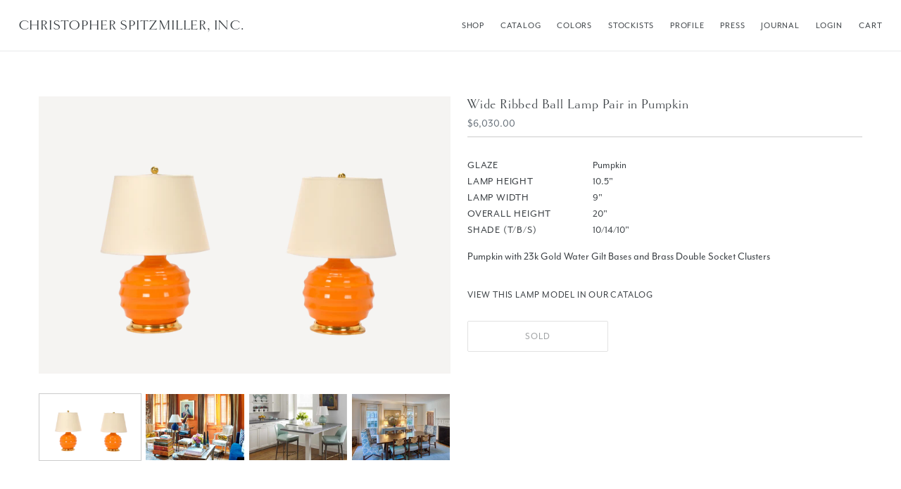

--- FILE ---
content_type: text/html; charset=utf-8
request_url: https://christopherspitzmiller.com/products/wide-ribbed-ball-lamp-pair-in-pumpkin
body_size: 33223
content:
<!doctype html>
<!--[if IE 9]> <html class="ie9 no-js" lang="en"> <![endif]-->
<!--[if (gt IE 9)|!(IE)]><!--> <html class="no-js" lang="en"> <!--<![endif]-->
<head>
  <meta charset="utf-8">
  <meta http-equiv="X-UA-Compatible" content="IE=edge,chrome=1">
  <meta name="viewport" content="width=device-width,initial-scale=1">
  <meta name="theme-color" content="#80c3c5">
  <link rel="stylesheet" href="https://use.typekit.net/daw7bwj.css">
  <link rel="canonical" href="https://christopherspitzmiller.com/products/wide-ribbed-ball-lamp-pair-in-pumpkin">

  
  
  	<meta name="apple-mobile-web-app-title" content="Christopher Spitzmiller, Inc.">
	<link rel="apple-touch-icon" href="//christopherspitzmiller.com/cdn/shop/t/7/assets/apple-touch-icon-120x120_small.png?v=149947288901250655741704218703"> 
	<link rel="apple-touch-icon" sizes="180x180" href="//christopherspitzmiller.com/cdn/shop/t/7/assets/apple-touch-icon-180x180_small.png?v=64142626274000095511704218703">  
	<link rel="apple-touch-icon" sizes="152x152" href="//christopherspitzmiller.com/cdn/shop/t/7/assets/apple-touch-icon-152x152_small.png?v=111189179434805458381704218703">  
	<link rel="apple-touch-icon" sizes="167x167" href="//christopherspitzmiller.com/cdn/shop/t/7/assets/apple-touch-icon-167x167_small.png?v=140279059005937641741704218703"><link rel="shortcut icon" href="//christopherspitzmiller.com/cdn/shop/files/favicon-32x32_32x32.png?v=1613521086" type="image/png"><title>Wide Ribbed Ball Lamp Pair in Pumpkin
&ndash; Christopher Spitzmiller, Inc.</title><meta name="description" content="Glaze Pumpkin LAMP HEIGHT 10.5&quot; LAMP WIDTH 9&quot; OVERALL HEIGHT 20&quot; SHADE (T/B/S) 10/14/10&quot; Pumpkin with 23k Gold Water Gilt Bases and Brass Double Socket Clusters"><!-- /snippets/social-meta-tags.liquid -->




<meta property="og:site_name" content="Christopher Spitzmiller, Inc.">
<meta property="og:url" content="https://christopherspitzmiller.com/products/wide-ribbed-ball-lamp-pair-in-pumpkin">
<meta property="og:title" content="Wide Ribbed Ball Lamp Pair in Pumpkin">
<meta property="og:type" content="product">
<meta property="og:description" content="Glaze Pumpkin LAMP HEIGHT 10.5&quot; LAMP WIDTH 9&quot; OVERALL HEIGHT 20&quot; SHADE (T/B/S) 10/14/10&quot; Pumpkin with 23k Gold Water Gilt Bases and Brass Double Socket Clusters">

  <meta property="og:price:amount" content="6,030.00">
  <meta property="og:price:currency" content="USD">

<meta property="og:image" content="http://christopherspitzmiller.com/cdn/shop/products/Wide_Ribbed_Ball_Pumpkin_GB_Custom_1200x1200.png?v=1579205137"><meta property="og:image" content="http://christopherspitzmiller.com/cdn/shop/products/WideRibbedBall-MatthewBees_c0b10f56-8d43-42fb-8035-ea07bd956338_1200x1200.jpg?v=1658854785"><meta property="og:image" content="http://christopherspitzmiller.com/cdn/shop/products/WideRibbedBall-McMillen_52392763-72e0-4b4e-8264-050392e460b4_1200x1200.jpg?v=1658854799">
<meta property="og:image:secure_url" content="https://christopherspitzmiller.com/cdn/shop/products/Wide_Ribbed_Ball_Pumpkin_GB_Custom_1200x1200.png?v=1579205137"><meta property="og:image:secure_url" content="https://christopherspitzmiller.com/cdn/shop/products/WideRibbedBall-MatthewBees_c0b10f56-8d43-42fb-8035-ea07bd956338_1200x1200.jpg?v=1658854785"><meta property="og:image:secure_url" content="https://christopherspitzmiller.com/cdn/shop/products/WideRibbedBall-McMillen_52392763-72e0-4b4e-8264-050392e460b4_1200x1200.jpg?v=1658854799">


<meta name="twitter:card" content="summary_large_image">
<meta name="twitter:title" content="Wide Ribbed Ball Lamp Pair in Pumpkin">
<meta name="twitter:description" content="Glaze Pumpkin LAMP HEIGHT 10.5&quot; LAMP WIDTH 9&quot; OVERALL HEIGHT 20&quot; SHADE (T/B/S) 10/14/10&quot; Pumpkin with 23k Gold Water Gilt Bases and Brass Double Socket Clusters">


  <link href="//christopherspitzmiller.com/cdn/shop/t/7/assets/theme.scss.css?v=51494692690196976541704835232" rel="stylesheet" type="text/css" media="all" />
  <link href="//christopherspitzmiller.com/cdn/shop/t/7/assets/custom.css?v=173091584482750025201704218703" rel="stylesheet" type="text/css" media="all" />
  

  <link href="//fonts.googleapis.com/css?family=Work+Sans:400,700" rel="stylesheet" type="text/css" media="all" />


  

    <link href="//fonts.googleapis.com/css?family=Montserrat:400" rel="stylesheet" type="text/css" media="all" />
  



  <script>
    var theme = {
      strings: {
        addToCart: "Add to cart",
        soldOut: "Sold",
        unavailable: "Unavailable",
        showMore: "Show More",
        showLess: "Show Less",
        addressError: "Error looking up that address",
        addressNoResults: "No results for that address",
        addressQueryLimit: "You have exceeded the Google API usage limit. Consider upgrading to a \u003ca href=\"https:\/\/developers.google.com\/maps\/premium\/usage-limits\"\u003ePremium Plan\u003c\/a\u003e.",
        authError: "There was a problem authenticating your Google Maps account."
      },
      moneyFormat: "${{amount}}"
    }

    document.documentElement.className = document.documentElement.className.replace('no-js', 'js');
  </script>

  <!--[if (lte IE 9) ]><script src="//christopherspitzmiller.com/cdn/shop/t/7/assets/match-media.min.js?v=22265819453975888031704218703" type="text/javascript"></script><![endif]--><!--[if (gt IE 9)|!(IE)]><!--><script src="//christopherspitzmiller.com/cdn/shop/t/7/assets/lazysizes.js?v=68441465964607740661704218703" async="async"></script><!--<![endif]-->
  <!--[if lte IE 9]><script src="//christopherspitzmiller.com/cdn/shop/t/7/assets/lazysizes.min.js?3756"></script><![endif]-->

  <!--[if (gt IE 9)|!(IE)]><!--><script src="//christopherspitzmiller.com/cdn/shop/t/7/assets/vendor.js?v=121857302354663160541704218703" defer="defer"></script><!--<![endif]-->
  <!--[if lte IE 9]><script src="//christopherspitzmiller.com/cdn/shop/t/7/assets/vendor.js?v=121857302354663160541704218703"></script><![endif]-->

  <!--[if (gt IE 9)|!(IE)]><!--><script src="//christopherspitzmiller.com/cdn/shop/t/7/assets/theme.js?v=170818924276958379501704218703" defer="defer"></script><!--<![endif]-->
  <!--[if lte IE 9]><script src="//christopherspitzmiller.com/cdn/shop/t/7/assets/theme.js?v=170818924276958379501704218703"></script><![endif]-->

  <script>window.performance && window.performance.mark && window.performance.mark('shopify.content_for_header.start');</script><meta id="shopify-digital-wallet" name="shopify-digital-wallet" content="/8723136569/digital_wallets/dialog">
<meta name="shopify-checkout-api-token" content="8144df1d9582c3c0332d053c5be5cefa">
<meta id="in-context-paypal-metadata" data-shop-id="8723136569" data-venmo-supported="false" data-environment="production" data-locale="en_US" data-paypal-v4="true" data-currency="USD">
<link rel="alternate" type="application/json+oembed" href="https://christopherspitzmiller.com/products/wide-ribbed-ball-lamp-pair-in-pumpkin.oembed">
<script async="async" src="/checkouts/internal/preloads.js?locale=en-US"></script>
<link rel="preconnect" href="https://shop.app" crossorigin="anonymous">
<script async="async" src="https://shop.app/checkouts/internal/preloads.js?locale=en-US&shop_id=8723136569" crossorigin="anonymous"></script>
<script id="apple-pay-shop-capabilities" type="application/json">{"shopId":8723136569,"countryCode":"US","currencyCode":"USD","merchantCapabilities":["supports3DS"],"merchantId":"gid:\/\/shopify\/Shop\/8723136569","merchantName":"Christopher Spitzmiller, Inc.","requiredBillingContactFields":["postalAddress","email","phone"],"requiredShippingContactFields":["postalAddress","email","phone"],"shippingType":"shipping","supportedNetworks":["visa","masterCard","amex","discover","elo","jcb"],"total":{"type":"pending","label":"Christopher Spitzmiller, Inc.","amount":"1.00"},"shopifyPaymentsEnabled":true,"supportsSubscriptions":true}</script>
<script id="shopify-features" type="application/json">{"accessToken":"8144df1d9582c3c0332d053c5be5cefa","betas":["rich-media-storefront-analytics"],"domain":"christopherspitzmiller.com","predictiveSearch":true,"shopId":8723136569,"locale":"en"}</script>
<script>var Shopify = Shopify || {};
Shopify.shop = "christopher-spitzmiller.myshopify.com";
Shopify.locale = "en";
Shopify.currency = {"active":"USD","rate":"1.0"};
Shopify.country = "US";
Shopify.theme = {"name":"Copy of Debut - with filters - 216 a11y","id":138621845726,"schema_name":"Debut","schema_version":"3.1.1","theme_store_id":796,"role":"main"};
Shopify.theme.handle = "null";
Shopify.theme.style = {"id":null,"handle":null};
Shopify.cdnHost = "christopherspitzmiller.com/cdn";
Shopify.routes = Shopify.routes || {};
Shopify.routes.root = "/";</script>
<script type="module">!function(o){(o.Shopify=o.Shopify||{}).modules=!0}(window);</script>
<script>!function(o){function n(){var o=[];function n(){o.push(Array.prototype.slice.apply(arguments))}return n.q=o,n}var t=o.Shopify=o.Shopify||{};t.loadFeatures=n(),t.autoloadFeatures=n()}(window);</script>
<script>
  window.ShopifyPay = window.ShopifyPay || {};
  window.ShopifyPay.apiHost = "shop.app\/pay";
  window.ShopifyPay.redirectState = null;
</script>
<script id="shop-js-analytics" type="application/json">{"pageType":"product"}</script>
<script defer="defer" async type="module" src="//christopherspitzmiller.com/cdn/shopifycloud/shop-js/modules/v2/client.init-shop-cart-sync_DlSlHazZ.en.esm.js"></script>
<script defer="defer" async type="module" src="//christopherspitzmiller.com/cdn/shopifycloud/shop-js/modules/v2/chunk.common_D16XZWos.esm.js"></script>
<script type="module">
  await import("//christopherspitzmiller.com/cdn/shopifycloud/shop-js/modules/v2/client.init-shop-cart-sync_DlSlHazZ.en.esm.js");
await import("//christopherspitzmiller.com/cdn/shopifycloud/shop-js/modules/v2/chunk.common_D16XZWos.esm.js");

  window.Shopify.SignInWithShop?.initShopCartSync?.({"fedCMEnabled":true,"windoidEnabled":true});

</script>
<script>
  window.Shopify = window.Shopify || {};
  if (!window.Shopify.featureAssets) window.Shopify.featureAssets = {};
  window.Shopify.featureAssets['shop-js'] = {"shop-cart-sync":["modules/v2/client.shop-cart-sync_DKWYiEUO.en.esm.js","modules/v2/chunk.common_D16XZWos.esm.js"],"init-fed-cm":["modules/v2/client.init-fed-cm_vfPMjZAC.en.esm.js","modules/v2/chunk.common_D16XZWos.esm.js"],"init-shop-email-lookup-coordinator":["modules/v2/client.init-shop-email-lookup-coordinator_CR38P6MB.en.esm.js","modules/v2/chunk.common_D16XZWos.esm.js"],"init-shop-cart-sync":["modules/v2/client.init-shop-cart-sync_DlSlHazZ.en.esm.js","modules/v2/chunk.common_D16XZWos.esm.js"],"shop-cash-offers":["modules/v2/client.shop-cash-offers_CJw4IQ6B.en.esm.js","modules/v2/chunk.common_D16XZWos.esm.js","modules/v2/chunk.modal_UwFWkumu.esm.js"],"shop-toast-manager":["modules/v2/client.shop-toast-manager_BY778Uv6.en.esm.js","modules/v2/chunk.common_D16XZWos.esm.js"],"init-windoid":["modules/v2/client.init-windoid_DVhZdEm3.en.esm.js","modules/v2/chunk.common_D16XZWos.esm.js"],"shop-button":["modules/v2/client.shop-button_D2ZzKUPa.en.esm.js","modules/v2/chunk.common_D16XZWos.esm.js"],"avatar":["modules/v2/client.avatar_BTnouDA3.en.esm.js"],"init-customer-accounts-sign-up":["modules/v2/client.init-customer-accounts-sign-up_CQZUmjGN.en.esm.js","modules/v2/client.shop-login-button_Cu5K-F7X.en.esm.js","modules/v2/chunk.common_D16XZWos.esm.js","modules/v2/chunk.modal_UwFWkumu.esm.js"],"pay-button":["modules/v2/client.pay-button_CcBqbGU7.en.esm.js","modules/v2/chunk.common_D16XZWos.esm.js"],"init-shop-for-new-customer-accounts":["modules/v2/client.init-shop-for-new-customer-accounts_B5DR5JTE.en.esm.js","modules/v2/client.shop-login-button_Cu5K-F7X.en.esm.js","modules/v2/chunk.common_D16XZWos.esm.js","modules/v2/chunk.modal_UwFWkumu.esm.js"],"shop-login-button":["modules/v2/client.shop-login-button_Cu5K-F7X.en.esm.js","modules/v2/chunk.common_D16XZWos.esm.js","modules/v2/chunk.modal_UwFWkumu.esm.js"],"shop-follow-button":["modules/v2/client.shop-follow-button_BX8Slf17.en.esm.js","modules/v2/chunk.common_D16XZWos.esm.js","modules/v2/chunk.modal_UwFWkumu.esm.js"],"init-customer-accounts":["modules/v2/client.init-customer-accounts_DjKkmQ2w.en.esm.js","modules/v2/client.shop-login-button_Cu5K-F7X.en.esm.js","modules/v2/chunk.common_D16XZWos.esm.js","modules/v2/chunk.modal_UwFWkumu.esm.js"],"lead-capture":["modules/v2/client.lead-capture_ChWCg7nV.en.esm.js","modules/v2/chunk.common_D16XZWos.esm.js","modules/v2/chunk.modal_UwFWkumu.esm.js"],"checkout-modal":["modules/v2/client.checkout-modal_DPnpVyv-.en.esm.js","modules/v2/chunk.common_D16XZWos.esm.js","modules/v2/chunk.modal_UwFWkumu.esm.js"],"shop-login":["modules/v2/client.shop-login_leRXJtcZ.en.esm.js","modules/v2/chunk.common_D16XZWos.esm.js","modules/v2/chunk.modal_UwFWkumu.esm.js"],"payment-terms":["modules/v2/client.payment-terms_Bp9K0NXD.en.esm.js","modules/v2/chunk.common_D16XZWos.esm.js","modules/v2/chunk.modal_UwFWkumu.esm.js"]};
</script>
<script>(function() {
  var isLoaded = false;
  function asyncLoad() {
    if (isLoaded) return;
    isLoaded = true;
    var urls = ["https:\/\/cdn.nfcube.com\/instafeed-ea5500586e3d843ea82f755f51bc0909.js?shop=christopher-spitzmiller.myshopify.com"];
    for (var i = 0; i < urls.length; i++) {
      var s = document.createElement('script');
      s.type = 'text/javascript';
      s.async = true;
      s.src = urls[i];
      var x = document.getElementsByTagName('script')[0];
      x.parentNode.insertBefore(s, x);
    }
  };
  if(window.attachEvent) {
    window.attachEvent('onload', asyncLoad);
  } else {
    window.addEventListener('load', asyncLoad, false);
  }
})();</script>
<script id="__st">var __st={"a":8723136569,"offset":-18000,"reqid":"ee0c6874-a3b9-4eb3-b8b7-9737a64093d3-1768588379","pageurl":"christopherspitzmiller.com\/products\/wide-ribbed-ball-lamp-pair-in-pumpkin","u":"9c5d578705f2","p":"product","rtyp":"product","rid":4413782949945};</script>
<script>window.ShopifyPaypalV4VisibilityTracking = true;</script>
<script id="captcha-bootstrap">!function(){'use strict';const t='contact',e='account',n='new_comment',o=[[t,t],['blogs',n],['comments',n],[t,'customer']],c=[[e,'customer_login'],[e,'guest_login'],[e,'recover_customer_password'],[e,'create_customer']],r=t=>t.map((([t,e])=>`form[action*='/${t}']:not([data-nocaptcha='true']) input[name='form_type'][value='${e}']`)).join(','),a=t=>()=>t?[...document.querySelectorAll(t)].map((t=>t.form)):[];function s(){const t=[...o],e=r(t);return a(e)}const i='password',u='form_key',d=['recaptcha-v3-token','g-recaptcha-response','h-captcha-response',i],f=()=>{try{return window.sessionStorage}catch{return}},m='__shopify_v',_=t=>t.elements[u];function p(t,e,n=!1){try{const o=window.sessionStorage,c=JSON.parse(o.getItem(e)),{data:r}=function(t){const{data:e,action:n}=t;return t[m]||n?{data:e,action:n}:{data:t,action:n}}(c);for(const[e,n]of Object.entries(r))t.elements[e]&&(t.elements[e].value=n);n&&o.removeItem(e)}catch(o){console.error('form repopulation failed',{error:o})}}const l='form_type',E='cptcha';function T(t){t.dataset[E]=!0}const w=window,h=w.document,L='Shopify',v='ce_forms',y='captcha';let A=!1;((t,e)=>{const n=(g='f06e6c50-85a8-45c8-87d0-21a2b65856fe',I='https://cdn.shopify.com/shopifycloud/storefront-forms-hcaptcha/ce_storefront_forms_captcha_hcaptcha.v1.5.2.iife.js',D={infoText:'Protected by hCaptcha',privacyText:'Privacy',termsText:'Terms'},(t,e,n)=>{const o=w[L][v],c=o.bindForm;if(c)return c(t,g,e,D).then(n);var r;o.q.push([[t,g,e,D],n]),r=I,A||(h.body.append(Object.assign(h.createElement('script'),{id:'captcha-provider',async:!0,src:r})),A=!0)});var g,I,D;w[L]=w[L]||{},w[L][v]=w[L][v]||{},w[L][v].q=[],w[L][y]=w[L][y]||{},w[L][y].protect=function(t,e){n(t,void 0,e),T(t)},Object.freeze(w[L][y]),function(t,e,n,w,h,L){const[v,y,A,g]=function(t,e,n){const i=e?o:[],u=t?c:[],d=[...i,...u],f=r(d),m=r(i),_=r(d.filter((([t,e])=>n.includes(e))));return[a(f),a(m),a(_),s()]}(w,h,L),I=t=>{const e=t.target;return e instanceof HTMLFormElement?e:e&&e.form},D=t=>v().includes(t);t.addEventListener('submit',(t=>{const e=I(t);if(!e)return;const n=D(e)&&!e.dataset.hcaptchaBound&&!e.dataset.recaptchaBound,o=_(e),c=g().includes(e)&&(!o||!o.value);(n||c)&&t.preventDefault(),c&&!n&&(function(t){try{if(!f())return;!function(t){const e=f();if(!e)return;const n=_(t);if(!n)return;const o=n.value;o&&e.removeItem(o)}(t);const e=Array.from(Array(32),(()=>Math.random().toString(36)[2])).join('');!function(t,e){_(t)||t.append(Object.assign(document.createElement('input'),{type:'hidden',name:u})),t.elements[u].value=e}(t,e),function(t,e){const n=f();if(!n)return;const o=[...t.querySelectorAll(`input[type='${i}']`)].map((({name:t})=>t)),c=[...d,...o],r={};for(const[a,s]of new FormData(t).entries())c.includes(a)||(r[a]=s);n.setItem(e,JSON.stringify({[m]:1,action:t.action,data:r}))}(t,e)}catch(e){console.error('failed to persist form',e)}}(e),e.submit())}));const S=(t,e)=>{t&&!t.dataset[E]&&(n(t,e.some((e=>e===t))),T(t))};for(const o of['focusin','change'])t.addEventListener(o,(t=>{const e=I(t);D(e)&&S(e,y())}));const B=e.get('form_key'),M=e.get(l),P=B&&M;t.addEventListener('DOMContentLoaded',(()=>{const t=y();if(P)for(const e of t)e.elements[l].value===M&&p(e,B);[...new Set([...A(),...v().filter((t=>'true'===t.dataset.shopifyCaptcha))])].forEach((e=>S(e,t)))}))}(h,new URLSearchParams(w.location.search),n,t,e,['guest_login'])})(!0,!0)}();</script>
<script integrity="sha256-4kQ18oKyAcykRKYeNunJcIwy7WH5gtpwJnB7kiuLZ1E=" data-source-attribution="shopify.loadfeatures" defer="defer" src="//christopherspitzmiller.com/cdn/shopifycloud/storefront/assets/storefront/load_feature-a0a9edcb.js" crossorigin="anonymous"></script>
<script crossorigin="anonymous" defer="defer" src="//christopherspitzmiller.com/cdn/shopifycloud/storefront/assets/shopify_pay/storefront-65b4c6d7.js?v=20250812"></script>
<script data-source-attribution="shopify.dynamic_checkout.dynamic.init">var Shopify=Shopify||{};Shopify.PaymentButton=Shopify.PaymentButton||{isStorefrontPortableWallets:!0,init:function(){window.Shopify.PaymentButton.init=function(){};var t=document.createElement("script");t.src="https://christopherspitzmiller.com/cdn/shopifycloud/portable-wallets/latest/portable-wallets.en.js",t.type="module",document.head.appendChild(t)}};
</script>
<script data-source-attribution="shopify.dynamic_checkout.buyer_consent">
  function portableWalletsHideBuyerConsent(e){var t=document.getElementById("shopify-buyer-consent"),n=document.getElementById("shopify-subscription-policy-button");t&&n&&(t.classList.add("hidden"),t.setAttribute("aria-hidden","true"),n.removeEventListener("click",e))}function portableWalletsShowBuyerConsent(e){var t=document.getElementById("shopify-buyer-consent"),n=document.getElementById("shopify-subscription-policy-button");t&&n&&(t.classList.remove("hidden"),t.removeAttribute("aria-hidden"),n.addEventListener("click",e))}window.Shopify?.PaymentButton&&(window.Shopify.PaymentButton.hideBuyerConsent=portableWalletsHideBuyerConsent,window.Shopify.PaymentButton.showBuyerConsent=portableWalletsShowBuyerConsent);
</script>
<script data-source-attribution="shopify.dynamic_checkout.cart.bootstrap">document.addEventListener("DOMContentLoaded",(function(){function t(){return document.querySelector("shopify-accelerated-checkout-cart, shopify-accelerated-checkout")}if(t())Shopify.PaymentButton.init();else{new MutationObserver((function(e,n){t()&&(Shopify.PaymentButton.init(),n.disconnect())})).observe(document.body,{childList:!0,subtree:!0})}}));
</script>
<link id="shopify-accelerated-checkout-styles" rel="stylesheet" media="screen" href="https://christopherspitzmiller.com/cdn/shopifycloud/portable-wallets/latest/accelerated-checkout-backwards-compat.css" crossorigin="anonymous">
<style id="shopify-accelerated-checkout-cart">
        #shopify-buyer-consent {
  margin-top: 1em;
  display: inline-block;
  width: 100%;
}

#shopify-buyer-consent.hidden {
  display: none;
}

#shopify-subscription-policy-button {
  background: none;
  border: none;
  padding: 0;
  text-decoration: underline;
  font-size: inherit;
  cursor: pointer;
}

#shopify-subscription-policy-button::before {
  box-shadow: none;
}

      </style>

<script>window.performance && window.performance.mark && window.performance.mark('shopify.content_for_header.end');</script>
  <script type="text/javascript">
  var tpbAppUrl = 'https://booking.tipo.io';
  // var tpbAppUrl = 'http://localhost/bookingdevUpdate/public';
  var tpbShopId = '18675';
  var tpbShopPlan = {
      plan: 'FREE',
      feature: {"employee":1,"product":1,"location":1,"extraFieldSet":false,"hideBrand":false,"trialDay":"0","trialDayOld":"0","priceOld":"0"}
  };
  var tpbUrlShop = 'christopher-spitzmiller.myshopify.com';
  var tpbCountryCode = window.customCountryCode || ['us'];
  var tpbDomainShop = 'christopherspitzmiller.com';
  var tpbProductId = '4413782949945';
  var tpbLocale = "en";
  var tpbCustomer = {
      id: '',
      email:'',
      first_name:'',
      last_name:'',
      phone:'',
  };
  var tpbCustomerId = 0;
  
  var tpbProduct_;
  var tpbProduct = {"id":4413782949945,"title":"Wide Ribbed Ball Lamp Pair in Pumpkin","handle":"wide-ribbed-ball-lamp-pair-in-pumpkin","description":"\u003cul\u003e\n\u003cli\u003e\n\u003cstrong class=\"\"\u003eGlaze\u003c\/strong\u003e Pumpkin\u003c\/li\u003e\n\u003cli\u003e\n\u003cstrong class=\"\"\u003eLAMP HEIGHT\u003c\/strong\u003e 10.5\"\u003cbr\u003e\n\u003c\/li\u003e\n\u003cli\u003e\n\u003cstrong class=\"\"\u003eLAMP WIDTH\u003c\/strong\u003e 9\"\u003cbr\u003e\n\u003c\/li\u003e\n\u003cli\u003e\n\u003cstrong class=\"\"\u003eOVERALL HEIGHT\u003c\/strong\u003e 20\"\u003cbr\u003e\n\u003c\/li\u003e\n\u003cli\u003e\n\u003cstrong class=\"\"\u003eSHADE (T\/B\/S)\u003c\/strong\u003e 10\/14\/10\"\u003cbr\u003e\n\u003c\/li\u003e\n\u003c\/ul\u003e\n\u003cp\u003ePumpkin with 23k Gold Water Gilt Bases and Brass Double Socket Clusters\u003c\/p\u003e","published_at":"2019-12-17T10:39:31-05:00","created_at":"2019-12-17T10:39:32-05:00","vendor":"Christopher Spitzmiller","type":"Lamps","tags":["23k-gold-water-gilt-base","brass-double-socket-cluster","christopher-spitzmiller","group-orange","pair","pumpkin","xsmall"],"price":603000,"price_min":603000,"price_max":603000,"available":false,"price_varies":false,"compare_at_price":null,"compare_at_price_min":0,"compare_at_price_max":0,"compare_at_price_varies":false,"variants":[{"id":31353144180793,"title":"Default Title","option1":"Default Title","option2":null,"option3":null,"sku":"","requires_shipping":true,"taxable":true,"featured_image":null,"available":false,"name":"Wide Ribbed Ball Lamp Pair in Pumpkin","public_title":null,"options":["Default Title"],"price":603000,"weight":4536,"compare_at_price":null,"inventory_management":"shopify","barcode":"","requires_selling_plan":false,"selling_plan_allocations":[]}],"images":["\/\/christopherspitzmiller.com\/cdn\/shop\/products\/Wide_Ribbed_Ball_Pumpkin_GB_Custom.png?v=1579205137","\/\/christopherspitzmiller.com\/cdn\/shop\/products\/WideRibbedBall-MatthewBees_c0b10f56-8d43-42fb-8035-ea07bd956338.jpg?v=1658854785","\/\/christopherspitzmiller.com\/cdn\/shop\/products\/WideRibbedBall-McMillen_52392763-72e0-4b4e-8264-050392e460b4.jpg?v=1658854799","\/\/christopherspitzmiller.com\/cdn\/shop\/products\/WideRibbedBall-LynnMorgan_9a1cfb34-1460-4b5c-a3d6-0a0ce12af980.jpg?v=1658854774"],"featured_image":"\/\/christopherspitzmiller.com\/cdn\/shop\/products\/Wide_Ribbed_Ball_Pumpkin_GB_Custom.png?v=1579205137","options":["Title"],"media":[{"alt":null,"id":5724189556793,"position":1,"preview_image":{"aspect_ratio":1.5,"height":2160,"width":3240,"src":"\/\/christopherspitzmiller.com\/cdn\/shop\/products\/Wide_Ribbed_Ball_Pumpkin_GB_Custom.png?v=1579205137"},"aspect_ratio":1.5,"height":2160,"media_type":"image","src":"\/\/christopherspitzmiller.com\/cdn\/shop\/products\/Wide_Ribbed_Ball_Pumpkin_GB_Custom.png?v=1579205137","width":3240},{"alt":null,"id":30299318878430,"position":2,"preview_image":{"aspect_ratio":1.0,"height":811,"width":811,"src":"\/\/christopherspitzmiller.com\/cdn\/shop\/products\/WideRibbedBall-MatthewBees_c0b10f56-8d43-42fb-8035-ea07bd956338.jpg?v=1658854785"},"aspect_ratio":1.0,"height":811,"media_type":"image","src":"\/\/christopherspitzmiller.com\/cdn\/shop\/products\/WideRibbedBall-MatthewBees_c0b10f56-8d43-42fb-8035-ea07bd956338.jpg?v=1658854785","width":811},{"alt":null,"id":30299318976734,"position":3,"preview_image":{"aspect_ratio":1.0,"height":1200,"width":1200,"src":"\/\/christopherspitzmiller.com\/cdn\/shop\/products\/WideRibbedBall-McMillen_52392763-72e0-4b4e-8264-050392e460b4.jpg?v=1658854799"},"aspect_ratio":1.0,"height":1200,"media_type":"image","src":"\/\/christopherspitzmiller.com\/cdn\/shop\/products\/WideRibbedBall-McMillen_52392763-72e0-4b4e-8264-050392e460b4.jpg?v=1658854799","width":1200},{"alt":null,"id":30299319042270,"position":4,"preview_image":{"aspect_ratio":1.5,"height":1000,"width":1500,"src":"\/\/christopherspitzmiller.com\/cdn\/shop\/products\/WideRibbedBall-LynnMorgan_9a1cfb34-1460-4b5c-a3d6-0a0ce12af980.jpg?v=1658854774"},"aspect_ratio":1.5,"height":1000,"media_type":"image","src":"\/\/christopherspitzmiller.com\/cdn\/shop\/products\/WideRibbedBall-LynnMorgan_9a1cfb34-1460-4b5c-a3d6-0a0ce12af980.jpg?v=1658854774","width":1500}],"requires_selling_plan":false,"selling_plan_groups":[],"content":"\u003cul\u003e\n\u003cli\u003e\n\u003cstrong class=\"\"\u003eGlaze\u003c\/strong\u003e Pumpkin\u003c\/li\u003e\n\u003cli\u003e\n\u003cstrong class=\"\"\u003eLAMP HEIGHT\u003c\/strong\u003e 10.5\"\u003cbr\u003e\n\u003c\/li\u003e\n\u003cli\u003e\n\u003cstrong class=\"\"\u003eLAMP WIDTH\u003c\/strong\u003e 9\"\u003cbr\u003e\n\u003c\/li\u003e\n\u003cli\u003e\n\u003cstrong class=\"\"\u003eOVERALL HEIGHT\u003c\/strong\u003e 20\"\u003cbr\u003e\n\u003c\/li\u003e\n\u003cli\u003e\n\u003cstrong class=\"\"\u003eSHADE (T\/B\/S)\u003c\/strong\u003e 10\/14\/10\"\u003cbr\u003e\n\u003c\/li\u003e\n\u003c\/ul\u003e\n\u003cp\u003ePumpkin with 23k Gold Water Gilt Bases and Brass Double Socket Clusters\u003c\/p\u003e"};
        		tpbProduct.variants[0].inventory_management  = 'shopify';
  		tpbProduct.variants[0].inventory_quantity = 0;
      tpbProduct.variants[0].inventory_policy   = 'deny';
    
    tpbProduct.options = [{"name":"Title","position":1,"values":["Default Title"]}]  
  var tpbVariantId = false;

    var tpbSettings = {"general":{"hide_add_to_cart":"2","hide_buy_now":"2","redirect_url":null,"allow_bring_more":false,"confirm_to":"checkout","time_format":"24h","multipleEmployees":"1","multipleLocations":"1","formatDate":"YYYY-MM-DD","formatDateServe":"Y-m-d","formatDateTime":"YYYY-MM-DD HH:mm","formatTime":"HH:mm","weekStart":0},"booking":{"text_price_color":"#ff0000","timeBlock":"fixed","stepping":"60","font":"Verdana","primary_color":"#1fd3c0","cancel_button":"#ffffff","text_color":"#6370a7","calender_background_color":"#2b3360","calender_text_color":"#ffffff","day_off_color":"#a3a3a3","time_slot_color":"#414c89","time_slot_color_hover":"#313d88","selected_time_slot_color":"#ffd153","background_color_calendar":"#2b3360","background_image":"6025b2bdd0797_1613083325.jpg","selected_day_color":"#1fd3c0","time_slot_color_selected":"#ff007b","background_color_box_message_time_slot_no_available":"#e9e9e9","text_color_text_box_message_time_slot_no_available":"#424242","time_slot_no_available_color":"#a3a3a3","sortProduct":{"type":1,"sortProductAuto":"asc","sortProductManually":["5537662828707"]},"statusDefault":"2"},"translation":{"languageDatepicker":"en-US","customDatePickerDays":"Sunday, Monday, Tuesday, Wednesday, Thursday, Friday, Saturday","customDatePickerDaysShort":"Sun, Mon, Tue, Wed, Thu, Fri, Sat","customDatePickerDaysMin":"Su, Mo, Tu, We, Th, Fr, Sa","customDatePickerMonths":"January, February, March, April, May, June, July, August, September, October, November, December","customDatePickerMonthsShort":"Jan, Feb, Mar, Apr, May, Jun, Jul, Aug, Sep, Oct, Nov, Dec","widget":{"default":{"please_select":"Please select service","training":"Training","trainer":"Trainer","bringing_anyone":"Bringing anyone with you?","num_of_additional":"Number of Additional People","date_and_time":"Pick date & time","continue":"Continue","total_price":"Total Price","confirm":"Confirm","cancel":"Cancel","thank_you":"Thank you! Your booking is completed","date":"Date","time":"Time","datetime":"Date Time","duration":"Duration","location":"Location","first_name":"First name","last_name":"Last name","phone":"Phone","email":"Email","address":"Address","address_2":"Address 2","status":"Status","country":"Country","full_name":"Fullname","product":"Service","product_placeholder":"Select your service","variant":"Variant","variant_placeholder":"Select your variant","location_placeholder":"Select a location","employee":"Employee","employee_placeholder":"Select an employee","quantity":"Quantity","back":"Back","payment":"Payment","you_can_only_bring":"You can only bring {number} people","not_available":"Selected service is currently not available.","no_employee":"No employee","no_location":"No location","is_required":"This field is required.","valid_phone_number":"Please enter a valid phone number.","valid_email":"Please enter a valid email.","time_slot_no_available":"This slot is no longer available","price":"Price","export_file_isc":"Export to file isc","confirm_free_booking_successfully":"Thank for your booking. We will get back to you shortly.","confirm_free_booking_unsuccessfully":"Whoops, looks like something went wrong.","duration_unit":"minutes"}}},"free_form":{"first_name":{"enable":true,"label":"First name","required":true},"last_name":{"enable":true,"label":"Last name","required":true},"phone_number":{"enable":true,"label":"Phone number","required":true},"email":{"label":"Email","required":true,"enable":true}},"languageDatepicker":{"days":["Sunday","Monday","Tuesday","Wednesday","Thursday","Friday","Saturday"],"daysShort":["Sun","Mon","Tue","Wed","Thu","Fri","Sat"],"daysMin":["Su","Mo","Tu","We","Th","Fr","Sa"],"months":["January","February","March","April","May","June","July","August","September","October","November","December"],"monthsShort":["Jan","Feb","Mar","Apr","May","Jun","Jul","Aug","Sep","Oct","Nov","Dec"]}}
  var checkPageProduct = false;
  
  checkPageProduct = true;
  

    var tpbBackground = 'https://booking.tipo.io/storage/background-image/6025b2bdd0797_1613083325.jpg';
  
  var tpbTimeZoneShop = 'America/New_York';
  var tpbTimeZoneServer = 'UTC';

  var tpbConfigs = {
    products : [{"id":"5537662828707","title":"PREORDER A Year at Clove Brook Farm - SIGNED COPY","handle":"a-year-at-clove-brook-farm-signed-copy","capacity":{"type":"product","rule":1},"extra_filed_set_id":null,"note":null,"is_free":0,"available_time_basis":"product","duration":{"type":"product","rule":60},"location_ids":[22369],"employee_ids":[]}],
    locations : [{"id":22369,"name":"Default location","employee_ids":[]}],
    employees : []
  };
  var tpbText = tpbSettings.translation.widget.default;
  if (tpbSettings.translation.widget[tpbLocale]) {
      tpbText = tpbSettings.translation.widget[tpbLocale];
  }
  var tpbLinkStyle = '//christopherspitzmiller.com/cdn/shop/t/7/assets/tipo.booking.scss.css?v=113675279622834813301704218703'
</script>
<textarea title="Currency" style="display:none !important" class="tipo-money-format">${{amount}}</textarea>
<link href="//christopherspitzmiller.com/cdn/shop/t/7/assets/tipo.booking.scss.css?v=113675279622834813301704218703" rel="stylesheet" type="text/css" media="all" /><script src='//christopherspitzmiller.com/cdn/shop/t/7/assets/tipo.booking.js?v=143247605572115801791704218703' ></script>


  <script type="template/html" id="tpb-template_history-booking">
    {% assign bookingHistory = 'Booking History' %}
    {% if tpbText.bookingHistory %}
        {% assign bookingHistory = tpbText.bookingHistory %}
    {% endif %}
    <div class="tpb-header"><p>{{bookingHistory}}</p></div>
    <div class="tpb-list-history">
        <div class="tpb-sub-scroll">
            <p>< - - - - - ></p>
        </div>
        <div class="tpb-table-scroll">
            <table class="tpb-table">
                <thead class="tpb-table_thead">
                <tr>
                    {% if settings.general.multipleEmployees == '1' %}
                    <th class="tpb-column-scroll tpb-table_th-trainer" width="22%">{{tpbText.employee}}
                    </th>
                    {% endif %}
                    {% if settings.general.multipleLocations == '1' %}
                    <th class="tpb-table_th-location" width="20%">{{tpbText.location}}</th>
                    {% endif %}
                    <th class="tpb-table_th-services" width="20%">{{tpbText.product}}</th>
                    <th class="tpb-table_th-time" width="12%">{{tpbText.time}}</th>
                    <th class="tpb-table_th-payment" width="11%">{{tpbText.payment}}</th>
                    <th class="tpb-table_th-status" width="10%">{{tpbText.status}}</th>
                    <th class="tpb-table_th-view" width="5%"></th>
                </tr>
                </thead>
                <tbody class="tpb-table_tbody">
                {% for booking in bookings %}
                <tr>
                    {% if settings.general.multipleEmployees == '1' %}
                    <td class="tpb-column-scroll">
                        <div class="tpb-table_trainer">
                            <div class="tpb-table_avatar">
                                <img src={{ booking.employee.avatar }} alt="">
                            </div>
                            <div class="tpb-table_title">
                                <span class="tpb-context-table">{{ booking.employee.first_name }} {{ booking.employee.last_name}}</span>
                                <p class="tpb-table-sub">{{ booking.employee.email }}</p>
                            </div>
                        </div>
                    </td>
                    {% endif %}
                    {% if settings.general.multipleLocations == '1' %}
                    <td><span class="tpb-context-table">{{ booking.location.name }}</span></td>
                    {% endif %}
                    <td><span class="tpb-context-table">{{ booking.service.title }}</span></td>
                    <td>
              <span class="tpb-context-table tpb-context-table_time">
                <svg class="svg-icon" viewBox="0 0 20 20">
                  <path
                      d="M10.25,2.375c-4.212,0-7.625,3.413-7.625,7.625s3.413,7.625,7.625,7.625s7.625-3.413,7.625-7.625S14.462,2.375,10.25,2.375M10.651,16.811v-0.403c0-0.221-0.181-0.401-0.401-0.401s-0.401,0.181-0.401,0.401v0.403c-3.443-0.201-6.208-2.966-6.409-6.409h0.404c0.22,0,0.401-0.181,0.401-0.401S4.063,9.599,3.843,9.599H3.439C3.64,6.155,6.405,3.391,9.849,3.19v0.403c0,0.22,0.181,0.401,0.401,0.401s0.401-0.181,0.401-0.401V3.19c3.443,0.201,6.208,2.965,6.409,6.409h-0.404c-0.22,0-0.4,0.181-0.4,0.401s0.181,0.401,0.4,0.401h0.404C16.859,13.845,14.095,16.609,10.651,16.811 M12.662,12.412c-0.156,0.156-0.409,0.159-0.568,0l-2.127-2.129C9.986,10.302,9.849,10.192,9.849,10V5.184c0-0.221,0.181-0.401,0.401-0.401s0.401,0.181,0.401,0.401v4.651l2.011,2.008C12.818,12.001,12.818,12.256,12.662,12.412"></path>
                </svg>
                {{ booking.time_start }}
              </span>
                        <div class='tooltip'>
                            {{ booking.range_date_time }}
                        </div>
                    </td>
                    <td><p class="tpb-context-table">{{ booking.price | format_money : window.moneyFormat }}</p></td>
                    <td class="tpb-table_status"><span class="tpb-context-table tpb-context-table_status">{{ booking.status }}</span>
                    </td>
                    <td class="tpb-table_action">
              <span class="tpb-context-table">
                  <div class="tpb-wrapper-btnView">
                      <button class="tpb-btnView" data-index={{ forloop.index0 }}>
                      <svg class="svg-icon" viewBox="0 0 20 20">
                        <path
                            d="M10,6.978c-1.666,0-3.022,1.356-3.022,3.022S8.334,13.022,10,13.022s3.022-1.356,3.022-3.022S11.666,6.978,10,6.978M10,12.267c-1.25,0-2.267-1.017-2.267-2.267c0-1.25,1.016-2.267,2.267-2.267c1.251,0,2.267,1.016,2.267,2.267C12.267,11.25,11.251,12.267,10,12.267 M18.391,9.733l-1.624-1.639C14.966,6.279,12.563,5.278,10,5.278S5.034,6.279,3.234,8.094L1.609,9.733c-0.146,0.147-0.146,0.386,0,0.533l1.625,1.639c1.8,1.815,4.203,2.816,6.766,2.816s4.966-1.001,6.767-2.816l1.624-1.639C18.536,10.119,18.536,9.881,18.391,9.733 M16.229,11.373c-1.656,1.672-3.868,2.594-6.229,2.594s-4.573-0.922-6.23-2.594L2.41,10l1.36-1.374C5.427,6.955,7.639,6.033,10,6.033s4.573,0.922,6.229,2.593L17.59,10L16.229,11.373z"></path>
                      </svg>
                    </button>
                  </div>
              </span>
                    </td>
                </tr>
                {% endfor %}
                </tbody>
            </table>
        </div>
        <div class="tpb-wrapper-btnExport">
            <button class="tpb-btnExport" >
                <div class="tpb-btnExport-title">
                    <svg class="svg-icon" height="453pt" viewBox="0 -28 453.99791 453" width="453pt" xmlns="http://www.w3.org/2000/svg">
                        <path d="m345.375 3.410156c-2.863281-2.847656-7.160156-3.695312-10.890625-2.144531s-6.164063 5.195313-6.164063 9.234375v53.359375c-54.011718 2.148437-81.058593 24.539063-85.191406 28.261719-27.25 22.363281-45.855468 53.527344-52.613281 88.121094-3.378906 16.714843-3.984375 33.871093-1.785156 50.78125l.007812.058593c.019531.148438.042969.300781.066407.449219l2.125 12.214844c.714843 4.113281 3.914062 7.351562 8.019531 8.117187 4.109375.765625 8.257812-1.105469 10.40625-4.6875l6.367187-10.613281c19.5625-32.527344 43.941406-54.089844 72.46875-64.085938 12.867188-4.550781 26.5-6.546874 40.128906-5.882812v55.265625c0 4.046875 2.441407 7.699219 6.183594 9.242187 3.746094 1.546876 8.050782.679688 10.90625-2.191406l105.675782-106.210937c3.894531-3.914063 3.878906-10.246094-.035157-14.140625zm2.949219 194.214844v-40.027344c0-4.90625-3.5625-9.089844-8.410157-9.871094-8.554687-1.378906-31.371093-3.570312-58.335937 5.878907-28.765625 10.078125-53.652344 29.910156-74.148437 59.050781-.058594-9.574219.847656-19.132812 2.707031-28.527344 6.078125-30.730468 21.515625-56.542968 45.878906-76.710937.214844-.175781.417969-.359375.617187-.554688.699219-.648437 26.097657-23.578125 81.609376-23.164062h.074218c5.523438 0 10.003906-4.480469 10.007813-10.003907v-39.136718l81.535156 81.125zm0 0"/><path d="m417.351562 294.953125c-5.519531 0-10 4.476563-10 10v42.261719c-.015624 16.5625-13.4375 29.980468-30 30h-327.351562c-16.5625-.019532-29.980469-13.4375-30-30v-238.242188c.019531-16.5625 13.4375-29.980468 30-30h69.160156c5.523438 0 10-4.476562 10-10 0-5.523437-4.476562-10-10-10h-69.160156c-27.601562.03125-49.96875 22.398438-50 50v238.242188c.03125 27.601562 22.398438 49.96875 50 50h327.351562c27.601563-.03125 49.96875-22.398438 50-50v-42.261719c0-5.523437-4.476562-10-10-10zm0 0"/>
                    </svg>
                    <span class="tpb-btnExport-title_text">{% if tpbText.export_file_isc %}{{tpbText.export_file_isc}}{% else %}Export to file isc{% endif %}</span>
                </div>

            </button>
        </div>
    </div>
    {% if settings.general.hideWaterMark == '0' %}
    <div class="copyright">
        <a href="//apps.shopify.com/partners/tipo" rel="nofollow" attribute target="_blank">Made by <span
            class="company">Tipo Appointment Booking</span></a>
    </div>
    {% endif %}
</script>
<script type="template/html" id="tpb-modal-control">
    <div id="tpb-modal" class="tpb-modal">

        <!-- Modal content -->
        <div class="tpb-modal-content">
            <span class="tpb-close">&times;</span>
            <div class="tpb-content"></div>
        </div>

    </div>
</script>
<script type="template/html" id="tpb-modal-detail">
    <div class="confirm">
        <div class="product-info">
            <div class="thumb"><img src="{{featured_image}}"/></div>
            <div class="title">{{product_title}}</div>
        </div>
        <div class="booking-info">
            {% if settings.general.multipleEmployees == '1' %}
            <div class="employee">
                <label>
                    <svg xmlns="http://www.w3.org/2000/svg" width="14" height="14" viewBox="0 0 14 14">
                        <g id="Group_141" data-name="Group 141" transform="translate(-236.8 -236.8)">
                            <path id="Path_1029" data-name="Path 1029"
                                  d="M236.8,243.8a7,7,0,1,0,7-7A7.009,7.009,0,0,0,236.8,243.8Zm2.926,4.795a19.261,19.261,0,0,1,2.182-1.275.457.457,0,0,0,.258-.413v-.879a.351.351,0,0,0-.049-.178,2.993,2.993,0,0,1-.364-1.074.348.348,0,0,0-.253-.284,1.907,1.907,0,0,1-.255-.626,1.58,1.58,0,0,1-.089-.583.352.352,0,0,0,.33-.468,2,2,0,0,1-.049-1.2,2.324,2.324,0,0,1,.626-1.091,3,3,0,0,1,.591-.488l.012-.009a2.207,2.207,0,0,1,.554-.284h0a1.763,1.763,0,0,1,.5-.092,2.063,2.063,0,0,1,1.263.267,1.508,1.508,0,0,1,.571.517.354.354,0,0,0,.287.189.534.534,0,0,1,.3.213c.167.221.4.795.115,2.182a.35.35,0,0,0,.187.385,1.426,1.426,0,0,1-.084.608,2.192,2.192,0,0,1-.227.583.37.37,0,0,0-.183.023.355.355,0,0,0-.21.261,3.233,3.233,0,0,1-.267.862.354.354,0,0,0-.034.152v1.016a.454.454,0,0,0,.258.414,19.3,19.3,0,0,1,2.182,1.275,6.274,6.274,0,0,1-8.151-.006ZM243.8,237.5a6.293,6.293,0,0,1,4.6,10.6,20.091,20.091,0,0,0-2.257-1.341v-.786a3.679,3.679,0,0,0,.23-.681c.281-.106.479-.433.666-1.091.169-.6.155-1.022-.046-1.263a3.241,3.241,0,0,0-.284-2.527,1.224,1.224,0,0,0-.615-.448,2.252,2.252,0,0,0-.752-.654,2.748,2.748,0,0,0-1.66-.359,2.472,2.472,0,0,0-.677.129h0a2.923,2.923,0,0,0-.721.367,3.931,3.931,0,0,0-.718.592,2.976,2.976,0,0,0-.8,1.407,2.68,2.68,0,0,0-.031,1.252.526.526,0,0,0-.106.1c-.207.25-.224.649-.052,1.261a1.96,1.96,0,0,0,.522,1.013,3.692,3.692,0,0,0,.371,1.051v.637a20.276,20.276,0,0,0-2.257,1.341,6.291,6.291,0,0,1,4.594-10.6Z"
                                  fill="#6370a7"/>
                        </g>
                    </svg>
                    {{tpbText.employee}}
                </label>
                <div class="value">{{employee}}</div>
            </div>
            {% endif %}
            <div class="date">
                <label>
                    <svg xmlns="http://www.w3.org/2000/svg" width="14" height="14" viewBox="0 0 14 14">
                        <path id="Union_1" data-name="Union 1"
                              d="M-4292.616-1014H-4306v-14h14v14Zm0-.616v-9.108h-12.768v9.108Zm0-9.723v-3.047h-12.768v3.047Zm-3.466,7.86v-2.252h2.253v2.252Zm.616-.615h1.02v-1.021h-1.02Zm-4.66.615v-2.252h2.252v2.252Zm.616-.615h1.021v-1.021h-1.021Zm-4.661.615v-2.252h2.253v2.252Zm.616-.615h1.02v-1.021h-1.02Zm7.474-2.733v-2.252h2.252v2.252Zm.615-.615h1.02v-1.021h-1.02Zm-4.66.615v-2.252h2.252v2.252Zm.616-.615h1.02v-1.021h-1.02Zm-4.661.615v-2.252h2.253v2.252Zm.616-.615h1.02v-1.021h-1.02Z"
                              transform="translate(4306 1028)" fill="#6370a7"/>
                    </svg>
                    {{tpbText.date}}
                </label>
                <div class="value">{{date}}</div>
            </div>
            <div class="time">
                <label>
                    <svg xmlns="http://www.w3.org/2000/svg" width="14" height="14" viewBox="0 0 14 14">
                        <g id="Group_150" data-name="Group 150" transform="translate(-179.48 -179.48)">
                            <g id="Group_147" data-name="Group 147">
                                <g id="Group_146" data-name="Group 146">
                                    <path id="Path_1033" data-name="Path 1033"
                                          d="M186.48,179.48a7,7,0,1,0,7,7A7,7,0,0,0,186.48,179.48Zm.3,13.384v-1.231a.3.3,0,1,0-.6,0v1.231a6.4,6.4,0,0,1-6.084-6.084h1.231a.3.3,0,0,0,0-.6H180.1a6.4,6.4,0,0,1,6.084-6.084v1.231a.3.3,0,0,0,.6,0V180.1a6.4,6.4,0,0,1,6.084,6.084h-1.231a.3.3,0,1,0,0,.6h1.234A6.4,6.4,0,0,1,186.78,192.864Z"
                                          fill="#6370a7"/>
                                </g>
                            </g>
                            <g id="Group_149" data-name="Group 149">
                                <g id="Group_148" data-name="Group 148">
                                    <path id="Path_1034" data-name="Path 1034"
                                          d="M189.648,189.273l-2.868-2.916v-3.03a.3.3,0,0,0-.6,0v3.153a.3.3,0,0,0,.087.21l2.952,3a.3.3,0,1,0,.429-.42Z"
                                          fill="#6370a7"/>
                                </g>
                            </g>
                        </g>
                    </svg>
                    {{tpbText.time}}
                </label>
                <div class="value">{{duration}}</div>
            </div>
            {% if settings.general.multipleLocations == '1' %}
            <div class="location">
                <label>
                    <svg xmlns="http://www.w3.org/2000/svg" width="12" height="14" viewBox="0 0 12 14">
                        <g id="Group_153" data-name="Group 153" transform="translate(-358.104 -220.4)">
                            <g id="Group_143" data-name="Group 143">
                                <path id="Path_1030" data-name="Path 1030"
                                      d="M364.1,223.19a2.933,2.933,0,1,0,3.1,2.93A3.023,3.023,0,0,0,364.1,223.19Zm0,5.155a2.229,2.229,0,1,1,2.36-2.225A2.3,2.3,0,0,1,364.1,228.345Z"
                                      fill="#6370a7"/>
                                <path id="Path_1031" data-name="Path 1031"
                                      d="M364.1,220.4c-.069,0-.142,0-.212,0a5.868,5.868,0,0,0-5.756,5.1,5.425,5.425,0,0,0,.079,1.612,1.617,1.617,0,0,0,.043.189,5.21,5.21,0,0,0,.4,1.112,15.808,15.808,0,0,0,4.9,5.8.9.9,0,0,0,1.1,0,15.828,15.828,0,0,0,4.9-5.786,5.338,5.338,0,0,0,.4-1.12c.018-.068.03-.126.04-.18a5.369,5.369,0,0,0,.109-1.074A5.851,5.851,0,0,0,364.1,220.4Zm5.157,6.608c0,.005-.009.054-.03.143a4.96,4.96,0,0,1-.358.994,15.113,15.113,0,0,1-4.69,5.528.125.125,0,0,1-.076.025.135.135,0,0,1-.076-.025,15.146,15.146,0,0,1-4.7-5.54,4.73,4.73,0,0,1-.355-.985c-.019-.075-.028-.12-.031-.135l0-.017a4.784,4.784,0,0,1-.07-1.423,5.277,5.277,0,0,1,10.482.484A4.844,4.844,0,0,1,369.256,227.008Z"
                                      fill="#6370a7"/>
                            </g>
                        </g>
                    </svg>
                    {{tpbText.location}}
                </label>
                <div class="value">{{location}}</div>
            </div>
            {% endif %}
        </div>
        <div class="extra-fields">
            {% for field in extraFieldSets %}
            <div class="element">
                <label class="" for="{{ field.label }}">{{ field.label }}</label>
                <p>{{field.value}}</p>
            </div>

            {% endfor %}
        </div>
        <div class="subtotal">
            <div class="g-row bring">
                <div class="label">{{tpbText.quantity}}</div>
                <div class="value">{{qty}}</div>
            </div>
            <div class="g-row price">
                <div class="label" data-price="{{total_price}}">{{tpbText.total_price}}</div>
                <div class="value" data-qty="{{qty}}" data-total="{{total_price}}">{{ total_price | format_money :
                    window.moneyFormat }}
                </div>
            </div>
        </div>
    </div>
</script>

<script type="template/html" id="tpb-booking-form">
    <div class="tpb-box-wrapper">
        <div class="tpb-box">
            <div class="spinner">
                <div class="lds-ellipsis">
                    <div></div>
                    <div></div>
                    <div></div>
                    <div></div>
                </div>
            </div>
            <form class="tpb-form" novalidate>
                <div class="content" data-step="1">
                    <input type="hidden" class="timeSlots" value=""/>
                    <input type="hidden" class="shopId" name="shopId" value="{{tpbShopId}}"/>
                    <input type="hidden" class="duration" name="duration" value=""
                           data-label="{{tpbText.duration}}"/>
                    <input type="hidden" class="datetime" name="datetime" value=""
                           data-label="{{tpbText.datetime}}"/>
                    <textarea class="hidden extraFieldSets" style="display:none;"></textarea>
                    <div class="step1">
                        <div class="inner-step">
                            <h5>{{tpbText.please_select}}</h5>
                            <div class="tpb-form-control product visible">
                                <label for="product">{{tpbText.product}}</label>
                                {% if isProductPage %}
                                <input type="hidden" id="tpb-productId-input" data-handle="{{currentProducts.handle}}"
                                       name="productId" data-label="{{tpbText.product}}"
                                       value="{{currentProducts.id}}"/>
                                <input type="text" id="tpb-productTitle-input" name="productTitle"
                                       value="{{currentProducts.title}}" readonly/>
                                {% else %}
                                <select class="slim-select tpb-select-product"
                                        placeholder="{{tpbText.product_placeholder}}" name="productId"
                                        data-label="{{tpbText.product}}">
                                    <option data-placeholder="true"></option>
                                    {% for product in products %}
                                    <option value="{{product.id}}" data-handle="{{product.handle}}">{{product.title}}
                                    </option>
                                    {% endfor %}
                                </select>
                                {% endif %}
                            </div>
                            <div class="tpb-form-control variant">
                                <div class="tpb-form-control-option tpb-option-1">
                                    <label for="option-1" class="tpb-label-option1"></label>
                                    <select class="slim-select tpb-select-option tpb-select-option-1"
                                            placeholder="{{tpbText.variant_placeholder}}" name="option1"
                                            data-label="option1">
                                        <option data-placeholder="true"/>
                                    </select>
                                </div>
                                <div class="tpb-form-control-option tpb-option-2">
                                    <label for="option-2" class="tpb-label-option2"></label>
                                    <select class="slim-select tpb-select-option tpb-select-option-2"
                                            placeholder="{{tpbText.variant_placeholder}}" name="option2"
                                            data-label="option2">
                                        <option data-placeholder="true"/>
                                    </select>
                                </div>
                                <div class="tpb-form-control-option tpb-option-3">
                                    <label for="option-3" class="tpb-label-option3"></label>
                                    <select class="slim-select tpb-select-option tpb-select-option-3  "
                                            placeholder="{{tpbText.variant_placeholder}}" name="option3"
                                            data-label="option3">
                                        <option data-placeholder="true"/>
                                    </select>
                                </div>

                            </div>
                            <div class="tpb-form-control location {% if settings.general.multipleLocations == '0' %}tbp-hidden{% endif %}">
                                <label>{{tpbText.location}}</label>
                                <select class="slim-select tpb-select-location"
                                        placeholder="{{tpbText.location_placeholder}}" name="locationId"
                                        data-label="{{tpbText.location}}">
                                    <option data-placeholder="true"></option>
                                    {% for product in products %}
                                    <option value="{{product.id}}">{{product.title}}</option>
                                    {% endfor %}
                                </select>
                            </div>
                            <div class="tpb-form-control employee {% if settings.general.multipleEmployees == '0' %}tbp-hidden{% endif %}">
                                <label for="product">{{tpbText.employee}}</label>
                                <select class="slim-select tpb-select-employee"
                                        placeholder="{{tpbText.employee_placeholder}}" name="employeeId"
                                        data-label="{{tpbText.employee}}">
                                    <option data-placeholder="true"></option>
                                    {% for product in products %}
                                    <option value="{{product.id}}">{{product.title}}</option>
                                    {% endfor %}
                                </select>
                            </div>
                            {% if settings.general.allow_bring_more == true %}
                            <div class="tpb-form-control visible">
                                <label class="inline" for="bring_qty">
                                    <span>{{tpbText.bringing_anyone}}</span>
                                    <label class="switch">
                                        <input type="checkbox" class="bringToggle">
                                        <span class="tpb-slider round"></span>
                                    </label>
                                </label>
                            </div>
                            <div class="tpb-form-control bringQty">
                                <label for="product">{{tpbText.num_of_additional}}</label>
                                <input class="bringQty-input" type="text" id="bring_qty" name="bring_qty"
                                       data-label="{{tpbText.num_of_additional}}" value=0 min="1"/>
                                <p id="tpb-message-bring_qty"></p>
                            </div>
                            {% endif %}
                            <div class="tpb-form-control price" {% if tpbProduct.is_free == 0 %} style="display:none;" {% endif %}>
                                <p>{{tpbText.price}}: <span class="tpb-text-price"/></p>
                            </div>
                            <div class="tpb-form-control booking-note">
                                <p></p>
                            </div>
                            <div class="action">
                                <button disabled type="button" class="continue-button c1">
                                    {{tpbText.continue}}
                                </button>
                            </div>
                            <div class="tpb-message_not-available">
                                <div class="content">{{tpbText.not_available}}</div>
                                <div class="dismiss">
                                    <svg viewBox="0 0 20 20" class="" focusable="false" aria-hidden="true">
                                        <path
                                            d="M11.414 10l4.293-4.293a.999.999 0 1 0-1.414-1.414L10 8.586 5.707 4.293a.999.999 0 1 0-1.414 1.414L8.586 10l-4.293 4.293a.999.999 0 1 0 1.414 1.414L10 11.414l4.293 4.293a.997.997 0 0 0 1.414 0 .999.999 0 0 0 0-1.414L11.414 10z"
                                            fill-rule="evenodd"></path>
                                    </svg>
                                </div>
                            </div>
                        </div>
                    </div>
                    <div class="step2">
                        <div class="inner-step">
                            <input type="hidden" name="date" class="date" data-label="{{tpbText.date}}"/>
                            <div class="tpb-datepicker"></div>
                            <div class="timezone-note" >
                            	<div class="timezone-icon"><svg aria-hidden="true" focusable="false" data-prefix="fas" data-icon="globe-americas" class="svg-inline--fa fa-globe-americas fa-w-16" role="img" xmlns="http://www.w3.org/2000/svg" viewBox="0 0 496 512"><path fill="currentColor" d="M248 8C111.03 8 0 119.03 0 256s111.03 248 248 248 248-111.03 248-248S384.97 8 248 8zm82.29 357.6c-3.9 3.88-7.99 7.95-11.31 11.28-2.99 3-5.1 6.7-6.17 10.71-1.51 5.66-2.73 11.38-4.77 16.87l-17.39 46.85c-13.76 3-28 4.69-42.65 4.69v-27.38c1.69-12.62-7.64-36.26-22.63-51.25-6-6-9.37-14.14-9.37-22.63v-32.01c0-11.64-6.27-22.34-16.46-27.97-14.37-7.95-34.81-19.06-48.81-26.11-11.48-5.78-22.1-13.14-31.65-21.75l-.8-.72a114.792 114.792 0 0 1-18.06-20.74c-9.38-13.77-24.66-36.42-34.59-51.14 20.47-45.5 57.36-82.04 103.2-101.89l24.01 12.01C203.48 89.74 216 82.01 216 70.11v-11.3c7.99-1.29 16.12-2.11 24.39-2.42l28.3 28.3c6.25 6.25 6.25 16.38 0 22.63L264 112l-10.34 10.34c-3.12 3.12-3.12 8.19 0 11.31l4.69 4.69c3.12 3.12 3.12 8.19 0 11.31l-8 8a8.008 8.008 0 0 1-5.66 2.34h-8.99c-2.08 0-4.08.81-5.58 2.27l-9.92 9.65a8.008 8.008 0 0 0-1.58 9.31l15.59 31.19c2.66 5.32-1.21 11.58-7.15 11.58h-5.64c-1.93 0-3.79-.7-5.24-1.96l-9.28-8.06a16.017 16.017 0 0 0-15.55-3.1l-31.17 10.39a11.95 11.95 0 0 0-8.17 11.34c0 4.53 2.56 8.66 6.61 10.69l11.08 5.54c9.41 4.71 19.79 7.16 30.31 7.16s22.59 27.29 32 32h66.75c8.49 0 16.62 3.37 22.63 9.37l13.69 13.69a30.503 30.503 0 0 1 8.93 21.57 46.536 46.536 0 0 1-13.72 32.98zM417 274.25c-5.79-1.45-10.84-5-14.15-9.97l-17.98-26.97a23.97 23.97 0 0 1 0-26.62l19.59-29.38c2.32-3.47 5.5-6.29 9.24-8.15l12.98-6.49C440.2 193.59 448 223.87 448 256c0 8.67-.74 17.16-1.82 25.54L417 274.25z"></path></svg></div>
                                <div class="timezone-text">{{tpbTimeZoneShop}}<span class="currentTime"></span></div>
  							</div>
                            <div class="tpb-timepicker">
                            </div>
                        </div>
                        <div class="action">
                            <button type="button" class="back-button c2">{{tpbText.back}}</button>
                            <button disabled type="button" class="continue-button c2">
                                {{tpbText.continue}}
                            </button>
                        </div>
                    </div>
                    <div class="step3">

                    </div>
                </div>
            </form>
        </div>
        {% if settings.general.hideWaterMark == '0' %}
        <div class="copyright">
            <a href="//apps.shopify.com/partners/tipo" rel="nofollow" attribute target="_blank">Made by <span
                class="company">Tipo Appointment Booking</span></a>
        </div>
        {% endif %}
    </div>
</script>
<script type="template/html" id="tpb-confirm-form">
    <div class="confirm">
        <div class="product-info">
            <div class="thumb"><img src="{{featured_image}}"/></div>
            <div class="title">{{product_title}}</div>
        </div>
        <div class="booking-info">
            {% if settings.general.multipleEmployees == '1' and tpbService.available_time_basis != 'product' %}
            <div class="employee">
                <label>
                    <svg xmlns="http://www.w3.org/2000/svg" width="14" height="14" viewBox="0 0 14 14">
                        <g id="Group_141" data-name="Group 141" transform="translate(-236.8 -236.8)">
                            <path id="Path_1029" data-name="Path 1029"
                                  d="M236.8,243.8a7,7,0,1,0,7-7A7.009,7.009,0,0,0,236.8,243.8Zm2.926,4.795a19.261,19.261,0,0,1,2.182-1.275.457.457,0,0,0,.258-.413v-.879a.351.351,0,0,0-.049-.178,2.993,2.993,0,0,1-.364-1.074.348.348,0,0,0-.253-.284,1.907,1.907,0,0,1-.255-.626,1.58,1.58,0,0,1-.089-.583.352.352,0,0,0,.33-.468,2,2,0,0,1-.049-1.2,2.324,2.324,0,0,1,.626-1.091,3,3,0,0,1,.591-.488l.012-.009a2.207,2.207,0,0,1,.554-.284h0a1.763,1.763,0,0,1,.5-.092,2.063,2.063,0,0,1,1.263.267,1.508,1.508,0,0,1,.571.517.354.354,0,0,0,.287.189.534.534,0,0,1,.3.213c.167.221.4.795.115,2.182a.35.35,0,0,0,.187.385,1.426,1.426,0,0,1-.084.608,2.192,2.192,0,0,1-.227.583.37.37,0,0,0-.183.023.355.355,0,0,0-.21.261,3.233,3.233,0,0,1-.267.862.354.354,0,0,0-.034.152v1.016a.454.454,0,0,0,.258.414,19.3,19.3,0,0,1,2.182,1.275,6.274,6.274,0,0,1-8.151-.006ZM243.8,237.5a6.293,6.293,0,0,1,4.6,10.6,20.091,20.091,0,0,0-2.257-1.341v-.786a3.679,3.679,0,0,0,.23-.681c.281-.106.479-.433.666-1.091.169-.6.155-1.022-.046-1.263a3.241,3.241,0,0,0-.284-2.527,1.224,1.224,0,0,0-.615-.448,2.252,2.252,0,0,0-.752-.654,2.748,2.748,0,0,0-1.66-.359,2.472,2.472,0,0,0-.677.129h0a2.923,2.923,0,0,0-.721.367,3.931,3.931,0,0,0-.718.592,2.976,2.976,0,0,0-.8,1.407,2.68,2.68,0,0,0-.031,1.252.526.526,0,0,0-.106.1c-.207.25-.224.649-.052,1.261a1.96,1.96,0,0,0,.522,1.013,3.692,3.692,0,0,0,.371,1.051v.637a20.276,20.276,0,0,0-2.257,1.341,6.291,6.291,0,0,1,4.594-10.6Z"
                                  fill="#6370a7"/>
                        </g>
                    </svg>
                    {{tpbText.employee}}
                </label>
                <div class="value">{{employee}}</div>
            </div>
            {% endif %}
            <div class="date">
                <label>
                    <svg xmlns="http://www.w3.org/2000/svg" width="14" height="14" viewBox="0 0 14 14">
                        <path id="Union_1" data-name="Union 1"
                              d="M-4292.616-1014H-4306v-14h14v14Zm0-.616v-9.108h-12.768v9.108Zm0-9.723v-3.047h-12.768v3.047Zm-3.466,7.86v-2.252h2.253v2.252Zm.616-.615h1.02v-1.021h-1.02Zm-4.66.615v-2.252h2.252v2.252Zm.616-.615h1.021v-1.021h-1.021Zm-4.661.615v-2.252h2.253v2.252Zm.616-.615h1.02v-1.021h-1.02Zm7.474-2.733v-2.252h2.252v2.252Zm.615-.615h1.02v-1.021h-1.02Zm-4.66.615v-2.252h2.252v2.252Zm.616-.615h1.02v-1.021h-1.02Zm-4.661.615v-2.252h2.253v2.252Zm.616-.615h1.02v-1.021h-1.02Z"
                              transform="translate(4306 1028)" fill="#6370a7"/>
                    </svg>
                    {{tpbText.datetime}}
                </label>
                <div class="value">{{datetime}}</div>
            </div>
            <div class="time">
                <label>
                    <svg xmlns="http://www.w3.org/2000/svg" width="14" height="14" viewBox="0 0 14 14">
                        <g id="Group_150" data-name="Group 150" transform="translate(-179.48 -179.48)">
                            <g id="Group_147" data-name="Group 147">
                                <g id="Group_146" data-name="Group 146">
                                    <path id="Path_1033" data-name="Path 1033"
                                          d="M186.48,179.48a7,7,0,1,0,7,7A7,7,0,0,0,186.48,179.48Zm.3,13.384v-1.231a.3.3,0,1,0-.6,0v1.231a6.4,6.4,0,0,1-6.084-6.084h1.231a.3.3,0,0,0,0-.6H180.1a6.4,6.4,0,0,1,6.084-6.084v1.231a.3.3,0,0,0,.6,0V180.1a6.4,6.4,0,0,1,6.084,6.084h-1.231a.3.3,0,1,0,0,.6h1.234A6.4,6.4,0,0,1,186.78,192.864Z"
                                          fill="#6370a7"/>
                                </g>
                            </g>
                            <g id="Group_149" data-name="Group 149">
                                <g id="Group_148" data-name="Group 148">
                                    <path id="Path_1034" data-name="Path 1034"
                                          d="M189.648,189.273l-2.868-2.916v-3.03a.3.3,0,0,0-.6,0v3.153a.3.3,0,0,0,.087.21l2.952,3a.3.3,0,1,0,.429-.42Z"
                                          fill="#6370a7"/>
                                </g>
                            </g>
                        </g>
                    </svg>
                    {{tpbText.duration}}
                </label>
                <div class="value">{{duration}} {{tpbText.duration_unit}}</div>
            </div>
            {% if settings.general.multipleLocations == '1' %}
            <div class="location">
                <label>
                    <svg xmlns="http://www.w3.org/2000/svg" width="12" height="14" viewBox="0 0 12 14">
                        <g id="Group_153" data-name="Group 153" transform="translate(-358.104 -220.4)">
                            <g id="Group_143" data-name="Group 143">
                                <path id="Path_1030" data-name="Path 1030"
                                      d="M364.1,223.19a2.933,2.933,0,1,0,3.1,2.93A3.023,3.023,0,0,0,364.1,223.19Zm0,5.155a2.229,2.229,0,1,1,2.36-2.225A2.3,2.3,0,0,1,364.1,228.345Z"
                                      fill="#6370a7"/>
                                <path id="Path_1031" data-name="Path 1031"
                                      d="M364.1,220.4c-.069,0-.142,0-.212,0a5.868,5.868,0,0,0-5.756,5.1,5.425,5.425,0,0,0,.079,1.612,1.617,1.617,0,0,0,.043.189,5.21,5.21,0,0,0,.4,1.112,15.808,15.808,0,0,0,4.9,5.8.9.9,0,0,0,1.1,0,15.828,15.828,0,0,0,4.9-5.786,5.338,5.338,0,0,0,.4-1.12c.018-.068.03-.126.04-.18a5.369,5.369,0,0,0,.109-1.074A5.851,5.851,0,0,0,364.1,220.4Zm5.157,6.608c0,.005-.009.054-.03.143a4.96,4.96,0,0,1-.358.994,15.113,15.113,0,0,1-4.69,5.528.125.125,0,0,1-.076.025.135.135,0,0,1-.076-.025,15.146,15.146,0,0,1-4.7-5.54,4.73,4.73,0,0,1-.355-.985c-.019-.075-.028-.12-.031-.135l0-.017a4.784,4.784,0,0,1-.07-1.423,5.277,5.277,0,0,1,10.482.484A4.844,4.844,0,0,1,369.256,227.008Z"
                                      fill="#6370a7"/>
                            </g>
                        </g>
                    </svg>
                    {{tpbText.location}}
                </label>
                <div class="value">{{location}}</div>
            </div>
            {% endif %}
        </div>
        <div class="extra-fields">

            {% if tpbService.is_free != 0 %}

            {% if settings.free_form.first_name.enable %}
              <div class="element">
                  <label class="" for="first_name">{{ settings.free_form.first_name.label }} {% if settings.free_form.first_name.required == true %}<span
                      class="required-mark">*</span>{% endif %}</label>

                  <input id="first_name" type="text" class="{% if settings.free_form.first_name.required == true %}required{% endif %}" name="first_name" data-label="{{ settings.free_form.first_name.label }}" placeholder="{{ settings.free_form.first_name.placeholder }}" value="{{ customer.first_name }}" />
                  <p class="error-message" style="display: none; color: red">{{tpbText.is_required}}</p>
              </div>
            {% endif %}
            {% if settings.free_form.last_name.enable %}
              <div class="element">
                  <label class="" for="last_name">{{ settings.free_form.last_name.label }} {% if settings.free_form.last_name.required == true %}<span
                      class="required-mark">*</span>{% endif %}</label>

                  <input id="last_name" type="text" class="{% if settings.free_form.last_name.required == true %}required{% endif %}" name="last_name" data-label="{{ settings.free_form.last_name.label }}" placeholder="{{ settings.free_form.last_name.placeholder }}"  value="{{ customer.last_name }}"/>
                  <p class="error-message" style="display: none; color: red">{{tpbText.is_required}}</p>
              </div>
            {% endif %}
            {% if settings.free_form.email.enable %}
                <div class="element">
                    <label class="" for="email">{{ settings.free_form.email.label }} {% if settings.free_form.email.required == true %}<span
                        class="required-mark">*</span>{% endif %}</label>

                    <input id="email" type="text" class="{% if settings.free_form.email.required == true %}required{% endif %}" name="email" data-label="{{ settings.free_form.email.label }}" placeholder="{{ settings.free_form.email.placeholder }}"  value="{{ customer.email }}"/>
                    <p class="error-message" style="display: none; color: red">{{tpbText.is_required}}</p>
                    <p class="error-message_validate" style="display: none; color: red">{{tpbText.valid_email}}</p>
                </div>
            {% endif %}
            {% if settings.free_form.phone_number.enable %}
            <div class="element">
                <label class="" for="phone_number">{{ settings.free_form.phone_number.label }} {% if settings.free_form.phone_number.required == true %}<span
                    class="required-mark">*</span>{% endif %}</label>

                <input id="phone_number" type="text" class="{% if settings.free_form.phone_number.required == true %}required{% endif %}" name="phone_number" data-label="{{ settings.free_form.phone_number.label }}" placeholder="{{ settings.free_form.phone_number.placeholder }}"  value="{{ customer.phone }}"/>
                <p class="error-message" style="display: none; color: red">{{tpbText.is_required}}</p>
                <p class="error-message_validate" style="display: none; color: red">{{tpbText.valid_phone_number}}</p>
            </div>
            {% endif %}

            {% endif %}

            {% for field in extraFieldSets %}
            {% assign required = '' %}
            {% if field.required==true %}
            {% assign required = 'required' %}
            {% endif %}
            {% assign index = field | getIndex : extraFieldSets %}
            <div class="element">
                <label class="" for="{{ field.label }}">{{ field.label }} {% if field.required==true %}<span
                    class="required-mark">*</span>{% endif %}</label>
                {% if field.type == "singleLineText" %}
                <input id="{{ field.slug }}" type="text" class="{{ required }}" name="form[{{index}}]"
                       data-label="{{ field.label }}"/>
                {% endif %}
                {% if field.type == "multipleLineText" %}
                <textarea id="{{ field.slug }}" class="{{ required }}" name="form[{{index}}]" rows="4"
                          style="resize: vertical;" data-label="{{ field.label }}"></textarea>
                {% endif %}
                {% if field.type == "checkBox" %}
                <div class="tpb-checkbox-group">
                    {% for option in field.options %}
                    {% assign indexOption = option | getIndex : field.options %}
                    <div class="tpb-checkbox">
                        <input type="checkbox" data-label="{{ field.label }}" id="form[{{index}}]_{{indexOption}}"
                               name="form[{{index}}][]" class="inp-box {{ required }}" value="{{option}}"
                               style="display:none">
                        <label for="form[{{index}}]_{{indexOption}}" class="ctx">
                                      <span>
                                        <svg width="12px" height="10px">
                                          <use xlink:href="#check">
                                            <symbol id="check" viewBox="0 0 12 10">
                                              <polyline points="1.5 6 4.5 9 10.5 1"></polyline>
                                            </symbol>
                                          </use>
                                        </svg>
                                      </span>
                            <span>{{option}}</span>
                        </label>
                    </div>
                    {% endfor %}
                </div>
                {% endif %}
                {% if field.type == "dropDown" %}
                <select class="tpb-form-control-select {{ required }}" name="form[{{index}}]"
                        data-label="{{ field.label }}" placeholder="Choose...">
                    <option data-placeholder=true></option>
                    {% for option in field.options %}
                    <option value="{{ option }}">{{ option }}</option>
                    {% endfor %}
                </select>
                {% endif %}
                {% if field.type == "multipleSelect" %}
                <select class="tpb-form-control-select tpb-form-control-multiple-select {{ required }}" name="form[{{index}}]"
                        data-label="{{ field.label }}" placeholder="Choose..." multiple>
                    <option data-placeholder=true></option>
                    {% for option in field.options %}
                    <option value="{{ option }}">{{ option }}</option>
                    {% endfor %}
                </select>
                {% endif %}
                {% if field.type == "radiobutton" %}
                <div class="tpb-radio-group">
                    {% for option in field.options %}
                    <div class="tpb-radio-group_item">
                        <input type="radio" value="{{ option }}" class="{{ required }}" id="form[{{index}}][{{option}}]"
                               name="form[{{index}}]" data-label="{{ field.label }}"/>
                        <label for="form[{{index}}][{{option}}]">{{option}}</label>
                    </div>
                    {% endfor %}
                </div>
                {% endif %}
                {% if field.type == "datePicker" %}
                <div class="tpb-input-date-picker">
                    <input id="{{ field.slug }}" type=text readonly class="{{ required }}" name="form[{{index}}]-{{ field.slug }}"
                           data-label="{{ field.label }}"/>
                </div>
            {% endif %}
                <p class="error-message" style="display: none; color: red">{{tpbText.is_required}}</p>
            </div>

            {% endfor %}
        </div>
        <div class="subtotal">
            <div class="g-row bring">
                <div class="label">{{tpbText.quantity}}</div>
                <div class="value">{{qty}}</div>
            </div>
            {% if tpbService.is_free == 0 %}
            <div class="g-row price ">
                <div class="label" data-price="{{product_price}}">{{tpbText.total_price}}</div>
                {% assign total = product_price | multipleWith : qty %}
                <div class="value" data-qty="{{qty}}" data-total="{{total}}">{{ total | format_money : window.moneyFormat }}
                </div>
            </div>
            {% endif %}
        </div>
        <div class="action fullwidth">
            <button type="button" class="back-button">{{tpbText.back}}</button>
            <button type="submit" class="confirm-button">{{tpbText.confirm}}</button>
        </div>
    </div>
    <div class="confirmBookingFree">
        <div class="success_message_when_free_booking no-print">

        </div>
        <div class="infoBooking">

        </div>
        <div class="confirmBookingFree_action no-print">
            <div id="tpb-ical" class="confirmBookingFree_action-item">
                <a id="tpb-ical_link" href="#">
                    <div>
                        <svg version="1.1" id="Layer_1" xmlns="http://www.w3.org/2000/svg" xmlns:xlink="http://www.w3.org/1999/xlink" x="0px" y="0px" width="100px" height="100px" viewBox="0 0 100 100" enable-background="new 0 0 100 100" xml:space="preserve">
                        <image id="image0" width="100" height="100" x="0" y="0"
                               xlink:href="[data-uri]
                               AAB6JgAAgIQAAPoAAACA6AAAdTAAAOpgAAA6mAAAF3CculE8AAAA51BMVEUAAAD/3Kn/3Kn/3Kn/
                               3Kn/3Kn/3Kn/3Kn/3Kn/3Kn/3Kn/3Kn/3Kn/3Kn/3Kn/3KnMtZYxQFtxcXOlmIeLhH1+e3hlZ2/Y
                               v5qYjoL/n3v/cFiYWFplTFrMZFn/poH/i2z/gFSYc1NlYVX/lU+YeFJlXFb/kFD/oEzMlE3/e1X/
                                qkq/m0txalT/xUP/ukali05+clL/wET/dVdYWVfYrEjyvUXMpEn/hVP/m07/9ur////z9Pf/7er/
                                uKz/ycDm6e7/29X/lIL5+vv/9vX/5ODs7/Lx8/X6+/z/r6H9/v7/+O//8t//3q5AOYpyAAAAD3RS
                                TlMAQHCPv88QUGCvn9/vIDAt5qPNAAAAAWJLR0Q6TgnE+gAAAAd0SU1FB+QJBwYCOM9/D1IAAANb
                                SURBVGje7ZrZVtswEIbjeM2GUGlTCBTSlqVQBE2akCbdAiWkFN7/eWpL8ZJYY8uyrCv+q5njY31n
                                NCNLllSrCcqom5aNItmWWTcc0ZcF5LhmovmkbNNVAnK8BspUwyvLMZpIQE2jBMKzRRC03zxZREsU
                                EaglgzGsIohAVtFOc4RykcpNoRJw2zIMhNqueBimHCKQKRhMR7imeLI7Iowtya6Kumwrn+GVQwTK
                                LWYFjFyKEkYORREjk6KMkUHZUsdACKixTsnaXVebO16cUmMwLZs39kt8S/gy0wxXNQOh1NfS4SZk
                                G7+KnR38Onbe4J3Y6eK3vLfbmx3Gnz92cRdwung3djDeFukwA1UBQetzpVUNxMoc6ns9qn180Iu0
                                5hzg/djB+B0z9jbbSQ78zXXJYU8O0jvcaKiVEciRLOQIDsUGIP33+MPHsKX+MT45DZ3TE3zcD50z
                                jD+dAxAbLq0V5OIzviRhW1fX+MtgyOwhucTXVyGdfMWjCwASFVgTghAyGpMwFEJuxmTC7AkZ3xCy
                                evCNjEdkAEGaq8GOwEiIryiSwFlFch7YcSS+wEiQA01VYU78hs+inAzIIM4JIYM4Jz6wD0JY6hsg
                                xG95GNdQb5JwhpPEg2HE40AaQG/FkKLiQGh/uVVDXGCyms4kNeU0ZvJGomqIzU+JWggCZhK1EKNW
                                rx5S5y9S8iDfmaj94yfVLxhi8ufEPMhvJmrPWfHewhCLW1yKIXYNVQ9BLxANkDsmav+ZU90rh4B6
                                gVQMWbAaYvlNFtRsNQ9SW6S67OohdtYHUhXEyvrUq4KYWZOWKkg9a/pVBfHX3DDkYUG1ZEQmBrll
                                ovY9s//CEE1LIj2LO7dqiAssuJVCHODXoUjil+zBAwRpQD9BRUr4jj1YQBAP+p1TCXGgH1OFkCb4
                                i60QYoCbBeog0WZBOvXqIIkdnBYXsmQLn0fWVmIVNGOroDm1H9mDJReS2MBJhaJsMK7tQVvVQNY2
                                1TYLTBryDygt3q7wkyzkiTtG+Fu2z5KhTJ+TraS2bLVsPuvZRtdzIKDlaEPPIY2e4yY9B2d6jgD1
                                HGbqOZbVc8Cs56hcz6F/Tcv1BelgCoTBpOFKSSANl2MopvprPrTTqr+wFEjD1SvGqfwSWdRxnOtw
                                ou/+BxgpeKEJ8EpdAAAAJXRFWHRkYXRlOmNyZWF0ZQAyMDIwLTA5LTA3VDA2OjAyOjU2KzAyOjAw
                                Cg//bwAAACV0RVh0ZGF0ZTptb2RpZnkAMjAyMC0wOS0wN1QwNjowMjo1NiswMjowMHtSR9MAAAAZ
                                dEVYdFNvZnR3YXJlAEFkb2JlIEltYWdlUmVhZHlxyWU8AAAAAElFTkSuQmCC"
                        />
                    </svg>
                    <span>
                        iCal
                    </span>
                    </div>
                </a>
            </div>
            <div id="tpb-gcal" class="confirmBookingFree_action-item">
                <a id="tpb-gcal_link" href="#">
                    <div>
                        <svg version="1.1" id="Layer_1" xmlns="http://www.w3.org/2000/svg" xmlns:xlink="http://www.w3.org/1999/xlink" x="0px" y="0px" width="100px" height="100px" viewBox="0 0 100 100" enable-background="new 0 0 100 100" xml:space="preserve">
                            <image id="image0" width="100" height="100" x="0" y="0"
                                   xlink:href="[data-uri]
                                    AAB6JgAAgIQAAPoAAACA6AAAdTAAAOpgAAA6mAAAF3CculE8AAABWVBMVEUAAACfxv+fxv+fxv+f
                                    xv+fxv+fxv+fxv+fxv+fxv+fxv+fxv+fxv+fxv+fxv+fxv+92P/t9P/////i6fLa5fS00fvD2//F
                                    2virzf+wz/zV5v/J3Pfn8f/R4PXP4//h7f/C2fav0PnI3fXz+P/P4PR7t//V4/TJ3/+31P/5+//c
                                    5vOVxPyozfmEsfd0n+pmleZfj+Jsmudiluwzcd19q/RBfOGYwf2Zwv9HgeNOhuZ3pvKLtvlfkOSt
                                    xvDO3fbk7Pmivu+Ap+nZ5PdUiOI+ed+4zfJJgOGXtu06dt/D1fRpnO6Mr+tql+Z1n+iSu/tLguFh
                                    keRVjOhBgOY0duR5pOzr8ftilem90vU3hvddnfna6P7N4f2Muv5ppPmbw/u00vyCs/pyqvxenvpL
                                    kvlQlfjm8P6oyvyFtv3z9/9EjvhrpvuPu/tYmvrB2f12rPp/sv1Rlvk+ivhlovusdYrDAAAAD3RS
                                    TlMAQHCPv88QUGCvn9/vIDAt5qPNAAAAAWJLR0QSe7xsAAAAAAd0SU1FB+QJBwcDKMoRREAAAAQ1
                                    SURBVGjevZppX9pAEIeBkHDqVuhde1npTQ+jUq2CUqhK1VZ7QSt4IBWobdXv/6IJR37Z7ExIlrD/
                                    N0jcnYedmc2ePp9D+QNSUCaG5KAU8CtOKzuQEpJM5s2SpZAnICUcIbaKhIfl+KPEgaL+IRBh2Qmi
                                    47cwLyLmFKErxoPxB90gdAXdOk1xFAsmNq5SIBTnYRASDzlvhsSH0CU5bMyY45yCJI85YYxzuspw
                                    2fhgRng4hK6ByewBYyDFE8YAikcMW4pnDBvKuHcMQpAcGxsyd2nFwf6iDNUHWclQ3x/iXQJLYhkh
                                    rxmEMG9LBQjIpYkEpCSky1fY+nGrw4Dx42oi4RySTF4b6DA/W+J6wh0keYO1QY+VwFh70y3kFmsj
                                    OKirT7qF3AaMmDt+bFSQ2IB3Vg8yeeeuPeTe/SkcYmqKjEMeaH9N2EGmU6nUQxwi26SWAZlgHUdD
                                    pjTINA4xEixqA0k8Io+f2EGePks9t3EXifY6O7GDDBd4TYrdUOUVpBv6yGghERtvpV+8RPQK0es0
                                    7i/4HT+jcmgGNBXCBqtZHoaqzkK2JKwnzvFB5iBbMhYSPoaqgsaQ7j7PC8lA1vy+wOhbEkAmKW/4
                                    GAugMckHrz+5MhjL4SCcXGSRD7IIGpN94GPylqm/tJzNZVeWTE9W89l3lkJvYWsIxBr5QjHX1Ur/
                                    yXv9yRpdap24gyzQ1TdyOZqymte/FJ3EHYeUqNofdIsbax3UZr8ZLKTkEkK/vLKawS399+ss7XM5
                                    B0JmXUK2qdr5vpv0FvQ+1ljItksIWTfX3tpYLhh++6iqn4rFJZWBzBG3kB2wI+g/v9D7m4HsuIaU
                                    IEZB81texSAl15A0gNjMmnsKA0mjEGylaHnbF7K9hMoXUMg8Ykr2oRt0u5/N+vK1p2/GI+3Ld3OR
                                    XcxSEF+PlilV+hOiH8Yj7ctPqgxmSUIGLUL2aEi5WqvV9nXKAQrZQ0wFkNk2IYdlQAfmpjCQQ8SU
                                    NudG/nMEQcp6W1DIEZZcPiy96ubqx7Wek2qa5QoGqWPJhe5EUNUb/VD8smsJEnkJnaaeULU1e82W
                                    nmPNRKKBQ05AUyF0wt1mQtH8Xa1pjEQNh7RBUwq6dDilah83jYVDo4VDTiFLEXwR1KKrV/qURqVs
                                    gvyhS7UgS2F0OZex5u5xpyM2901wLQn+WkpBs1QFXZielFlVq1XLg4q1yD/WUhRfYrfLXAIi78c3
                                    C874IGeMIWOzAAj9OR/kHAk7vIHDx2D7vGkDh2lKxisItQdtHR89che1qcYk2AUf5AJLLXBXOFPn
                                    YdQtnTFKM5gt20zbtcfO2xYGs2UrZPNZzDa6mAMBIUcbYg5pxBw3iTk4E3MEKOYwU8yxrJgDZjFH
                                    5WIO/X1Cri9wN8ZFM7oScKVEl4DLMR3M6K/5dJw2+gtLugRcvepyRn6JzHAccB3Oad3/2qXB6x3i
                                    z/0AAAAldEVYdGRhdGU6Y3JlYXRlADIwMjAtMDktMDdUMDc6MDM6NDArMDM6MDAvnR8VAAAAJXRF
                                    WHRkYXRlOm1vZGlmeQAyMDIwLTA5LTA3VDA3OjAzOjQwKzAzOjAwXsCnqQAAABl0RVh0U29mdHdh
                                    cmUAQWRvYmUgSW1hZ2VSZWFkeXHJZTwAAAAASUVORK5CYII="
                            />
                        </svg>
                        <span>
                            gCal
                        </span>
                    </div>
                </a>
            </div>
            <div id="tpb-print" class="confirmBookingFree_action-item">
                <svg version="1.1" id="Layer_1" xmlns="http://www.w3.org/2000/svg" xmlns:xlink="http://www.w3.org/1999/xlink" x="0px" y="0px" width="100px" height="100px" viewBox="0 0 100 100" enable-background="new 0 0 100 100" xml:space="preserve">
                    <image id="image0" width="100" height="100" x="0" y="0"
                           xlink:href="[data-uri]
                            AAB6JgAAgIQAAPoAAACA6AAAdTAAAOpgAAA6mAAAF3CculE8AAAAsVBMVEUAAAD/2M//2M//2M//
                            2M//2M//2M//2M//2M//2M//2M//2M//2M//2M//2M//2M//7Of/////xLz/eGb/5uL3t63wloz3
                            ysX/vLP/3dngU0jwqaT/1c//kYP/7uz/qJv/kID7f2/3b1/7hHX/moz/opT/0sj/iXn/s6n/gHD/
                            opb/9/X/zMb/q5/wZlf/4Nr/29X/fm3/7er/t6v/tKj/+/r/xrv3n5P/+vn/4t7/+/tIcjX/AAAA
                            D3RSTlMAQHCPv88QUGCvn9/vIDAt5qPNAAAAAWJLR0QR4rU9ugAAAAd0SU1FB+QJBwYCHPN864MA
                            AAL6SURBVGje7ZrZdtsgEIYtS0iyvBAqx7Eby26apI7tNFuzNe//YDVS6qOFgRECrvJf6EIH+A7D
                            sM3Q6yHl9f2A0KNI4Pe9EFsZoTDyS82XRfzICCiMB1SqQdyV4yUUocTrgIgJBpHbLdZFDLEIrqEO
                            xgvaILiCtkYLUWPRGJtWLhCNdBiUjiJ8N3w9BJeP7MwY7VMikTGGMdE01dFkEzUj7obgUjqzAYaS
                            YoShoBhiSCnGGBLKxByDUsDHxh19t6qRcL6EneZgU0Q09zusJWL5TUZkmkFpY7UMZQNywkCdSKqN
                            6gaT7h+akLrBPGoDQqt7ZWAHErSY6gDkWzpVQCoTHzyXnM64zsSQebpgZ3mBU6j+ENOR2Xeucxhy
                            nheYIbpC7EEIwrU6Q44OltiEJJ+TnWpCltlKDaGh0n+lEC41pBj6gV3IQGUtE5DcXpFtSKTarExA
                            fOlMNAQhiiExAqHgdF//yHXxk+vyCtRlXuCiKL0Wt+X1+sL/16mWroWN9YFx12Ok6S/xyAf2IQHg
                            XKgWN/PN4XtVfG+2/BfgXhSC7BZlZQLIiu236Yax1YHB2C0IoTDkpuKqvwWQPWNZmjG2zwsvdSBp
                            VvLUjchcu8X88J0vdmm6vV1mWhAdfUG+IM4hHZYVLIQYXiCFjQWGl3phYz6waRmF9IHt93+lO9we
                            fyeFHM7c9iHQkcgkhECHOwFkVT+orJAQHzqmCiDT+iBPkZAIOnCbNFcIXR0MQgbgJUgEuX+o6B4J
                            icHr3GMT8vSnpqcm5BGylvBi+tyEvDzU9NKEPDdbSiRX7Nd1rjdZRIKriEi8FaVfBQ156mBBIe0A
                            TilYoAzV5pD3vzW9YyClCM4QAfmYVhnTDwSkFMDRDEUhIJUYtIugmpvwoPyirQtJqgw3IVsnwWc3
                            YXQ3CQEnqQ03SRo36SY3iTM3KUA3yUw3aVk3CWY3qXI3Sf+ek+cL2p1p0Y1CDp6UcDl4HJNj7D/z
                            yY1m/8ESl4OnVwXH+iOyo+EEz+Gwdf8BYpgPKHc/eRAAAAAldEVYdGRhdGU6Y3JlYXRlADIwMjAt
                            MDktMDdUMDY6MDI6MjgrMDI6MDBQ9Y0rAAAAJXRFWHRkYXRlOm1vZGlmeQAyMDIwLTA5LTA3VDA2
                            OjAyOjI4KzAyOjAwIag1lwAAABl0RVh0U29mdHdhcmUAQWRvYmUgSW1hZ2VSZWFkeXHJZTwAAAAA
                            SUVORK5CYII="
                    />
                </svg>
            </div>
        </div>
    </div>

</script>



<div id="shopify-section-filter-menu-settings" class="shopify-section">




</div>
<script src="https://cdn.shopify.com/extensions/cfc76123-b24f-4e9a-a1dc-585518796af7/forms-2294/assets/shopify-forms-loader.js" type="text/javascript" defer="defer"></script>
<link href="https://monorail-edge.shopifysvc.com" rel="dns-prefetch">
<script>(function(){if ("sendBeacon" in navigator && "performance" in window) {try {var session_token_from_headers = performance.getEntriesByType('navigation')[0].serverTiming.find(x => x.name == '_s').description;} catch {var session_token_from_headers = undefined;}var session_cookie_matches = document.cookie.match(/_shopify_s=([^;]*)/);var session_token_from_cookie = session_cookie_matches && session_cookie_matches.length === 2 ? session_cookie_matches[1] : "";var session_token = session_token_from_headers || session_token_from_cookie || "";function handle_abandonment_event(e) {var entries = performance.getEntries().filter(function(entry) {return /monorail-edge.shopifysvc.com/.test(entry.name);});if (!window.abandonment_tracked && entries.length === 0) {window.abandonment_tracked = true;var currentMs = Date.now();var navigation_start = performance.timing.navigationStart;var payload = {shop_id: 8723136569,url: window.location.href,navigation_start,duration: currentMs - navigation_start,session_token,page_type: "product"};window.navigator.sendBeacon("https://monorail-edge.shopifysvc.com/v1/produce", JSON.stringify({schema_id: "online_store_buyer_site_abandonment/1.1",payload: payload,metadata: {event_created_at_ms: currentMs,event_sent_at_ms: currentMs}}));}}window.addEventListener('pagehide', handle_abandonment_event);}}());</script>
<script id="web-pixels-manager-setup">(function e(e,d,r,n,o){if(void 0===o&&(o={}),!Boolean(null===(a=null===(i=window.Shopify)||void 0===i?void 0:i.analytics)||void 0===a?void 0:a.replayQueue)){var i,a;window.Shopify=window.Shopify||{};var t=window.Shopify;t.analytics=t.analytics||{};var s=t.analytics;s.replayQueue=[],s.publish=function(e,d,r){return s.replayQueue.push([e,d,r]),!0};try{self.performance.mark("wpm:start")}catch(e){}var l=function(){var e={modern:/Edge?\/(1{2}[4-9]|1[2-9]\d|[2-9]\d{2}|\d{4,})\.\d+(\.\d+|)|Firefox\/(1{2}[4-9]|1[2-9]\d|[2-9]\d{2}|\d{4,})\.\d+(\.\d+|)|Chrom(ium|e)\/(9{2}|\d{3,})\.\d+(\.\d+|)|(Maci|X1{2}).+ Version\/(15\.\d+|(1[6-9]|[2-9]\d|\d{3,})\.\d+)([,.]\d+|)( \(\w+\)|)( Mobile\/\w+|) Safari\/|Chrome.+OPR\/(9{2}|\d{3,})\.\d+\.\d+|(CPU[ +]OS|iPhone[ +]OS|CPU[ +]iPhone|CPU IPhone OS|CPU iPad OS)[ +]+(15[._]\d+|(1[6-9]|[2-9]\d|\d{3,})[._]\d+)([._]\d+|)|Android:?[ /-](13[3-9]|1[4-9]\d|[2-9]\d{2}|\d{4,})(\.\d+|)(\.\d+|)|Android.+Firefox\/(13[5-9]|1[4-9]\d|[2-9]\d{2}|\d{4,})\.\d+(\.\d+|)|Android.+Chrom(ium|e)\/(13[3-9]|1[4-9]\d|[2-9]\d{2}|\d{4,})\.\d+(\.\d+|)|SamsungBrowser\/([2-9]\d|\d{3,})\.\d+/,legacy:/Edge?\/(1[6-9]|[2-9]\d|\d{3,})\.\d+(\.\d+|)|Firefox\/(5[4-9]|[6-9]\d|\d{3,})\.\d+(\.\d+|)|Chrom(ium|e)\/(5[1-9]|[6-9]\d|\d{3,})\.\d+(\.\d+|)([\d.]+$|.*Safari\/(?![\d.]+ Edge\/[\d.]+$))|(Maci|X1{2}).+ Version\/(10\.\d+|(1[1-9]|[2-9]\d|\d{3,})\.\d+)([,.]\d+|)( \(\w+\)|)( Mobile\/\w+|) Safari\/|Chrome.+OPR\/(3[89]|[4-9]\d|\d{3,})\.\d+\.\d+|(CPU[ +]OS|iPhone[ +]OS|CPU[ +]iPhone|CPU IPhone OS|CPU iPad OS)[ +]+(10[._]\d+|(1[1-9]|[2-9]\d|\d{3,})[._]\d+)([._]\d+|)|Android:?[ /-](13[3-9]|1[4-9]\d|[2-9]\d{2}|\d{4,})(\.\d+|)(\.\d+|)|Mobile Safari.+OPR\/([89]\d|\d{3,})\.\d+\.\d+|Android.+Firefox\/(13[5-9]|1[4-9]\d|[2-9]\d{2}|\d{4,})\.\d+(\.\d+|)|Android.+Chrom(ium|e)\/(13[3-9]|1[4-9]\d|[2-9]\d{2}|\d{4,})\.\d+(\.\d+|)|Android.+(UC? ?Browser|UCWEB|U3)[ /]?(15\.([5-9]|\d{2,})|(1[6-9]|[2-9]\d|\d{3,})\.\d+)\.\d+|SamsungBrowser\/(5\.\d+|([6-9]|\d{2,})\.\d+)|Android.+MQ{2}Browser\/(14(\.(9|\d{2,})|)|(1[5-9]|[2-9]\d|\d{3,})(\.\d+|))(\.\d+|)|K[Aa][Ii]OS\/(3\.\d+|([4-9]|\d{2,})\.\d+)(\.\d+|)/},d=e.modern,r=e.legacy,n=navigator.userAgent;return n.match(d)?"modern":n.match(r)?"legacy":"unknown"}(),u="modern"===l?"modern":"legacy",c=(null!=n?n:{modern:"",legacy:""})[u],f=function(e){return[e.baseUrl,"/wpm","/b",e.hashVersion,"modern"===e.buildTarget?"m":"l",".js"].join("")}({baseUrl:d,hashVersion:r,buildTarget:u}),m=function(e){var d=e.version,r=e.bundleTarget,n=e.surface,o=e.pageUrl,i=e.monorailEndpoint;return{emit:function(e){var a=e.status,t=e.errorMsg,s=(new Date).getTime(),l=JSON.stringify({metadata:{event_sent_at_ms:s},events:[{schema_id:"web_pixels_manager_load/3.1",payload:{version:d,bundle_target:r,page_url:o,status:a,surface:n,error_msg:t},metadata:{event_created_at_ms:s}}]});if(!i)return console&&console.warn&&console.warn("[Web Pixels Manager] No Monorail endpoint provided, skipping logging."),!1;try{return self.navigator.sendBeacon.bind(self.navigator)(i,l)}catch(e){}var u=new XMLHttpRequest;try{return u.open("POST",i,!0),u.setRequestHeader("Content-Type","text/plain"),u.send(l),!0}catch(e){return console&&console.warn&&console.warn("[Web Pixels Manager] Got an unhandled error while logging to Monorail."),!1}}}}({version:r,bundleTarget:l,surface:e.surface,pageUrl:self.location.href,monorailEndpoint:e.monorailEndpoint});try{o.browserTarget=l,function(e){var d=e.src,r=e.async,n=void 0===r||r,o=e.onload,i=e.onerror,a=e.sri,t=e.scriptDataAttributes,s=void 0===t?{}:t,l=document.createElement("script"),u=document.querySelector("head"),c=document.querySelector("body");if(l.async=n,l.src=d,a&&(l.integrity=a,l.crossOrigin="anonymous"),s)for(var f in s)if(Object.prototype.hasOwnProperty.call(s,f))try{l.dataset[f]=s[f]}catch(e){}if(o&&l.addEventListener("load",o),i&&l.addEventListener("error",i),u)u.appendChild(l);else{if(!c)throw new Error("Did not find a head or body element to append the script");c.appendChild(l)}}({src:f,async:!0,onload:function(){if(!function(){var e,d;return Boolean(null===(d=null===(e=window.Shopify)||void 0===e?void 0:e.analytics)||void 0===d?void 0:d.initialized)}()){var d=window.webPixelsManager.init(e)||void 0;if(d){var r=window.Shopify.analytics;r.replayQueue.forEach((function(e){var r=e[0],n=e[1],o=e[2];d.publishCustomEvent(r,n,o)})),r.replayQueue=[],r.publish=d.publishCustomEvent,r.visitor=d.visitor,r.initialized=!0}}},onerror:function(){return m.emit({status:"failed",errorMsg:"".concat(f," has failed to load")})},sri:function(e){var d=/^sha384-[A-Za-z0-9+/=]+$/;return"string"==typeof e&&d.test(e)}(c)?c:"",scriptDataAttributes:o}),m.emit({status:"loading"})}catch(e){m.emit({status:"failed",errorMsg:(null==e?void 0:e.message)||"Unknown error"})}}})({shopId: 8723136569,storefrontBaseUrl: "https://christopherspitzmiller.com",extensionsBaseUrl: "https://extensions.shopifycdn.com/cdn/shopifycloud/web-pixels-manager",monorailEndpoint: "https://monorail-edge.shopifysvc.com/unstable/produce_batch",surface: "storefront-renderer",enabledBetaFlags: ["2dca8a86"],webPixelsConfigList: [{"id":"128319710","configuration":"{\"pixel_id\":\"271423034570237\",\"pixel_type\":\"facebook_pixel\",\"metaapp_system_user_token\":\"-\"}","eventPayloadVersion":"v1","runtimeContext":"OPEN","scriptVersion":"ca16bc87fe92b6042fbaa3acc2fbdaa6","type":"APP","apiClientId":2329312,"privacyPurposes":["ANALYTICS","MARKETING","SALE_OF_DATA"],"dataSharingAdjustments":{"protectedCustomerApprovalScopes":["read_customer_address","read_customer_email","read_customer_name","read_customer_personal_data","read_customer_phone"]}},{"id":"shopify-app-pixel","configuration":"{}","eventPayloadVersion":"v1","runtimeContext":"STRICT","scriptVersion":"0450","apiClientId":"shopify-pixel","type":"APP","privacyPurposes":["ANALYTICS","MARKETING"]},{"id":"shopify-custom-pixel","eventPayloadVersion":"v1","runtimeContext":"LAX","scriptVersion":"0450","apiClientId":"shopify-pixel","type":"CUSTOM","privacyPurposes":["ANALYTICS","MARKETING"]}],isMerchantRequest: false,initData: {"shop":{"name":"Christopher Spitzmiller, Inc.","paymentSettings":{"currencyCode":"USD"},"myshopifyDomain":"christopher-spitzmiller.myshopify.com","countryCode":"US","storefrontUrl":"https:\/\/christopherspitzmiller.com"},"customer":null,"cart":null,"checkout":null,"productVariants":[{"price":{"amount":6030.0,"currencyCode":"USD"},"product":{"title":"Wide Ribbed Ball Lamp Pair in Pumpkin","vendor":"Christopher Spitzmiller","id":"4413782949945","untranslatedTitle":"Wide Ribbed Ball Lamp Pair in Pumpkin","url":"\/products\/wide-ribbed-ball-lamp-pair-in-pumpkin","type":"Lamps"},"id":"31353144180793","image":{"src":"\/\/christopherspitzmiller.com\/cdn\/shop\/products\/Wide_Ribbed_Ball_Pumpkin_GB_Custom.png?v=1579205137"},"sku":"","title":"Default Title","untranslatedTitle":"Default Title"}],"purchasingCompany":null},},"https://christopherspitzmiller.com/cdn","fcfee988w5aeb613cpc8e4bc33m6693e112",{"modern":"","legacy":""},{"shopId":"8723136569","storefrontBaseUrl":"https:\/\/christopherspitzmiller.com","extensionBaseUrl":"https:\/\/extensions.shopifycdn.com\/cdn\/shopifycloud\/web-pixels-manager","surface":"storefront-renderer","enabledBetaFlags":"[\"2dca8a86\"]","isMerchantRequest":"false","hashVersion":"fcfee988w5aeb613cpc8e4bc33m6693e112","publish":"custom","events":"[[\"page_viewed\",{}],[\"product_viewed\",{\"productVariant\":{\"price\":{\"amount\":6030.0,\"currencyCode\":\"USD\"},\"product\":{\"title\":\"Wide Ribbed Ball Lamp Pair in Pumpkin\",\"vendor\":\"Christopher Spitzmiller\",\"id\":\"4413782949945\",\"untranslatedTitle\":\"Wide Ribbed Ball Lamp Pair in Pumpkin\",\"url\":\"\/products\/wide-ribbed-ball-lamp-pair-in-pumpkin\",\"type\":\"Lamps\"},\"id\":\"31353144180793\",\"image\":{\"src\":\"\/\/christopherspitzmiller.com\/cdn\/shop\/products\/Wide_Ribbed_Ball_Pumpkin_GB_Custom.png?v=1579205137\"},\"sku\":\"\",\"title\":\"Default Title\",\"untranslatedTitle\":\"Default Title\"}}]]"});</script><script>
  window.ShopifyAnalytics = window.ShopifyAnalytics || {};
  window.ShopifyAnalytics.meta = window.ShopifyAnalytics.meta || {};
  window.ShopifyAnalytics.meta.currency = 'USD';
  var meta = {"product":{"id":4413782949945,"gid":"gid:\/\/shopify\/Product\/4413782949945","vendor":"Christopher Spitzmiller","type":"Lamps","handle":"wide-ribbed-ball-lamp-pair-in-pumpkin","variants":[{"id":31353144180793,"price":603000,"name":"Wide Ribbed Ball Lamp Pair in Pumpkin","public_title":null,"sku":""}],"remote":false},"page":{"pageType":"product","resourceType":"product","resourceId":4413782949945,"requestId":"ee0c6874-a3b9-4eb3-b8b7-9737a64093d3-1768588379"}};
  for (var attr in meta) {
    window.ShopifyAnalytics.meta[attr] = meta[attr];
  }
</script>
<script class="analytics">
  (function () {
    var customDocumentWrite = function(content) {
      var jquery = null;

      if (window.jQuery) {
        jquery = window.jQuery;
      } else if (window.Checkout && window.Checkout.$) {
        jquery = window.Checkout.$;
      }

      if (jquery) {
        jquery('body').append(content);
      }
    };

    var hasLoggedConversion = function(token) {
      if (token) {
        return document.cookie.indexOf('loggedConversion=' + token) !== -1;
      }
      return false;
    }

    var setCookieIfConversion = function(token) {
      if (token) {
        var twoMonthsFromNow = new Date(Date.now());
        twoMonthsFromNow.setMonth(twoMonthsFromNow.getMonth() + 2);

        document.cookie = 'loggedConversion=' + token + '; expires=' + twoMonthsFromNow;
      }
    }

    var trekkie = window.ShopifyAnalytics.lib = window.trekkie = window.trekkie || [];
    if (trekkie.integrations) {
      return;
    }
    trekkie.methods = [
      'identify',
      'page',
      'ready',
      'track',
      'trackForm',
      'trackLink'
    ];
    trekkie.factory = function(method) {
      return function() {
        var args = Array.prototype.slice.call(arguments);
        args.unshift(method);
        trekkie.push(args);
        return trekkie;
      };
    };
    for (var i = 0; i < trekkie.methods.length; i++) {
      var key = trekkie.methods[i];
      trekkie[key] = trekkie.factory(key);
    }
    trekkie.load = function(config) {
      trekkie.config = config || {};
      trekkie.config.initialDocumentCookie = document.cookie;
      var first = document.getElementsByTagName('script')[0];
      var script = document.createElement('script');
      script.type = 'text/javascript';
      script.onerror = function(e) {
        var scriptFallback = document.createElement('script');
        scriptFallback.type = 'text/javascript';
        scriptFallback.onerror = function(error) {
                var Monorail = {
      produce: function produce(monorailDomain, schemaId, payload) {
        var currentMs = new Date().getTime();
        var event = {
          schema_id: schemaId,
          payload: payload,
          metadata: {
            event_created_at_ms: currentMs,
            event_sent_at_ms: currentMs
          }
        };
        return Monorail.sendRequest("https://" + monorailDomain + "/v1/produce", JSON.stringify(event));
      },
      sendRequest: function sendRequest(endpointUrl, payload) {
        // Try the sendBeacon API
        if (window && window.navigator && typeof window.navigator.sendBeacon === 'function' && typeof window.Blob === 'function' && !Monorail.isIos12()) {
          var blobData = new window.Blob([payload], {
            type: 'text/plain'
          });

          if (window.navigator.sendBeacon(endpointUrl, blobData)) {
            return true;
          } // sendBeacon was not successful

        } // XHR beacon

        var xhr = new XMLHttpRequest();

        try {
          xhr.open('POST', endpointUrl);
          xhr.setRequestHeader('Content-Type', 'text/plain');
          xhr.send(payload);
        } catch (e) {
          console.log(e);
        }

        return false;
      },
      isIos12: function isIos12() {
        return window.navigator.userAgent.lastIndexOf('iPhone; CPU iPhone OS 12_') !== -1 || window.navigator.userAgent.lastIndexOf('iPad; CPU OS 12_') !== -1;
      }
    };
    Monorail.produce('monorail-edge.shopifysvc.com',
      'trekkie_storefront_load_errors/1.1',
      {shop_id: 8723136569,
      theme_id: 138621845726,
      app_name: "storefront",
      context_url: window.location.href,
      source_url: "//christopherspitzmiller.com/cdn/s/trekkie.storefront.cd680fe47e6c39ca5d5df5f0a32d569bc48c0f27.min.js"});

        };
        scriptFallback.async = true;
        scriptFallback.src = '//christopherspitzmiller.com/cdn/s/trekkie.storefront.cd680fe47e6c39ca5d5df5f0a32d569bc48c0f27.min.js';
        first.parentNode.insertBefore(scriptFallback, first);
      };
      script.async = true;
      script.src = '//christopherspitzmiller.com/cdn/s/trekkie.storefront.cd680fe47e6c39ca5d5df5f0a32d569bc48c0f27.min.js';
      first.parentNode.insertBefore(script, first);
    };
    trekkie.load(
      {"Trekkie":{"appName":"storefront","development":false,"defaultAttributes":{"shopId":8723136569,"isMerchantRequest":null,"themeId":138621845726,"themeCityHash":"16411183252421672250","contentLanguage":"en","currency":"USD","eventMetadataId":"d7cf1e9f-6172-4322-aaa2-60de44f75d33"},"isServerSideCookieWritingEnabled":true,"monorailRegion":"shop_domain","enabledBetaFlags":["65f19447"]},"Session Attribution":{},"S2S":{"facebookCapiEnabled":false,"source":"trekkie-storefront-renderer","apiClientId":580111}}
    );

    var loaded = false;
    trekkie.ready(function() {
      if (loaded) return;
      loaded = true;

      window.ShopifyAnalytics.lib = window.trekkie;

      var originalDocumentWrite = document.write;
      document.write = customDocumentWrite;
      try { window.ShopifyAnalytics.merchantGoogleAnalytics.call(this); } catch(error) {};
      document.write = originalDocumentWrite;

      window.ShopifyAnalytics.lib.page(null,{"pageType":"product","resourceType":"product","resourceId":4413782949945,"requestId":"ee0c6874-a3b9-4eb3-b8b7-9737a64093d3-1768588379","shopifyEmitted":true});

      var match = window.location.pathname.match(/checkouts\/(.+)\/(thank_you|post_purchase)/)
      var token = match? match[1]: undefined;
      if (!hasLoggedConversion(token)) {
        setCookieIfConversion(token);
        window.ShopifyAnalytics.lib.track("Viewed Product",{"currency":"USD","variantId":31353144180793,"productId":4413782949945,"productGid":"gid:\/\/shopify\/Product\/4413782949945","name":"Wide Ribbed Ball Lamp Pair in Pumpkin","price":"6030.00","sku":"","brand":"Christopher Spitzmiller","variant":null,"category":"Lamps","nonInteraction":true,"remote":false},undefined,undefined,{"shopifyEmitted":true});
      window.ShopifyAnalytics.lib.track("monorail:\/\/trekkie_storefront_viewed_product\/1.1",{"currency":"USD","variantId":31353144180793,"productId":4413782949945,"productGid":"gid:\/\/shopify\/Product\/4413782949945","name":"Wide Ribbed Ball Lamp Pair in Pumpkin","price":"6030.00","sku":"","brand":"Christopher Spitzmiller","variant":null,"category":"Lamps","nonInteraction":true,"remote":false,"referer":"https:\/\/christopherspitzmiller.com\/products\/wide-ribbed-ball-lamp-pair-in-pumpkin"});
      }
    });


        var eventsListenerScript = document.createElement('script');
        eventsListenerScript.async = true;
        eventsListenerScript.src = "//christopherspitzmiller.com/cdn/shopifycloud/storefront/assets/shop_events_listener-3da45d37.js";
        document.getElementsByTagName('head')[0].appendChild(eventsListenerScript);

})();</script>
<script
  defer
  src="https://christopherspitzmiller.com/cdn/shopifycloud/perf-kit/shopify-perf-kit-3.0.4.min.js"
  data-application="storefront-renderer"
  data-shop-id="8723136569"
  data-render-region="gcp-us-central1"
  data-page-type="product"
  data-theme-instance-id="138621845726"
  data-theme-name="Debut"
  data-theme-version="3.1.1"
  data-monorail-region="shop_domain"
  data-resource-timing-sampling-rate="10"
  data-shs="true"
  data-shs-beacon="true"
  data-shs-export-with-fetch="true"
  data-shs-logs-sample-rate="1"
  data-shs-beacon-endpoint="https://christopherspitzmiller.com/api/collect"
></script>
</head>

<body class="template-product  
">
  	
  <a class="in-page-link visually-hidden skip-link" href="#MainContent">Skip to content</a>

  <div id="SearchDrawer" class="search-bar drawer drawer--top" role="dialog" aria-modal="true" aria-label="Search">
    <div class="search-bar__table">
      <div class="search-bar__table-cell search-bar__form-wrapper">
        <form class="search search-bar__form" action="/search" method="get" role="search">
          <input class="search__input search-bar__input" type="search" name="q" value="" placeholder="Search" aria-label="Search">
          <button class="search-bar__submit search__submit btn--link" type="submit">
            <svg aria-hidden="true" focusable="false" role="presentation" class="icon icon-search" viewBox="0 0 37 40"><path d="M35.6 36l-9.8-9.8c4.1-5.4 3.6-13.2-1.3-18.1-5.4-5.4-14.2-5.4-19.7 0-5.4 5.4-5.4 14.2 0 19.7 2.6 2.6 6.1 4.1 9.8 4.1 3 0 5.9-1 8.3-2.8l9.8 9.8c.4.4.9.6 1.4.6s1-.2 1.4-.6c.9-.9.9-2.1.1-2.9zm-20.9-8.2c-2.6 0-5.1-1-7-2.9-3.9-3.9-3.9-10.1 0-14C9.6 9 12.2 8 14.7 8s5.1 1 7 2.9c3.9 3.9 3.9 10.1 0 14-1.9 1.9-4.4 2.9-7 2.9z"/></svg>
            <span class="icon__fallback-text">Submit</span>
          </button>
        </form>
      </div>
      <div class="search-bar__table-cell text-right">
        <button type="button" class="btn--link search-bar__close js-drawer-close">
          <svg aria-hidden="true" focusable="false" role="presentation" class="icon icon-close" viewBox="0 0 37 40"><path d="M21.3 23l11-11c.8-.8.8-2 0-2.8-.8-.8-2-.8-2.8 0l-11 11-11-11c-.8-.8-2-.8-2.8 0-.8.8-.8 2 0 2.8l11 11-11 11c-.8.8-.8 2 0 2.8.4.4.9.6 1.4.6s1-.2 1.4-.6l11-11 11 11c.4.4.9.6 1.4.6s1-.2 1.4-.6c.8-.8.8-2 0-2.8l-11-11z"/></svg>
          <span class="icon__fallback-text">Close search</span>
        </button>
      </div>
    </div>
  </div>

  <div id="shopify-section-header" class="shopify-section">

<div data-section-id="header" data-section-type="header-section">
  

  <header class="site-header border-bottom logo--left" role="banner">
    <div class="grid grid--no-gutters grid--table site-header__mobile-nav">
      

      

      <div class="grid__item small--one-half medium-up--one-quarter logo-align--left">
        
        
          <div class="h2 site-header__logo">
        
          
            <a class="site-header__logo-link" href="/">Christopher Spitzmiller, Inc.</a>
          
        
          </div>
        
      </div>

      
        <nav class="grid__item medium-up--one-half small--hide" id="AccessibleNav" role="navigation">
          <ul class="site-nav list--inline " id="SiteNav">
  



    
      <li>
        <a href="/collections" class="site-nav__link site-nav__link--main">Shop</a>
      </li>
    
  



    
      <li class="site-nav--has-dropdown">
        <button class="site-nav__link site-nav__link--main site-nav__link--button" type="button" aria-haspopup="true" aria-expanded="false" aria-controls="SiteNavLabel-shop">
          Shop
          <svg aria-hidden="true" focusable="false" role="presentation" class="icon icon--wide icon-chevron-down" viewBox="0 0 498.98 284.49"><defs><style>.cls-1{fill:#231f20}</style></defs><path class="cls-1" d="M80.93 271.76A35 35 0 0 1 140.68 247l189.74 189.75L520.16 247a35 35 0 1 1 49.5 49.5L355.17 511a35 35 0 0 1-49.5 0L91.18 296.5a34.89 34.89 0 0 1-10.25-24.74z" transform="translate(-80.93 -236.76)"/></svg>
        </button>

        <div class="site-nav__dropdown" id="SiteNavLabel-shop">
          
            <ul>
              
                <li >
                  <a href="/collections/lamps" class="site-nav__link site-nav__child-link">
                    Lamps
                  </a>
                </li>
              
                <li >
                  <a href="/collections/pendants" class="site-nav__link site-nav__child-link">
                    Pendants
                  </a>
                </li>
              
                <li >
                  <a href="/collections/accessories" class="site-nav__link site-nav__child-link">
                    Accessories
                  </a>
                </li>
              
                <li >
                  <a href="/collections/tableware" class="site-nav__link site-nav__child-link">
                    Tableware
                  </a>
                </li>
              
                <li >
                  <a href="/collections/furniture" class="site-nav__link site-nav__child-link">
                    Furniture
                  </a>
                </li>
              
                <li >
                  <a href="/collections/mirrors" class="site-nav__link site-nav__child-link">
                    Mirrors
                  </a>
                </li>
              
                <li >
                  <a href="/collections/lampshades" class="site-nav__link site-nav__child-link site-nav__link--last">
                    Lampshades
                  </a>
                </li>
              
            </ul>
          
        </div>
      </li>
    
  



    
      <li>
        <a href="/collections/catalog-page" class="site-nav__link site-nav__link--main">Catalog</a>
      </li>
    
  



    
      <li>
        <a href="/pages/quote" class="site-nav__link site-nav__link--main">Colors</a>
      </li>
    
  



    
      <li>
        <a href="/pages/stockists" class="site-nav__link site-nav__link--main">Stockists</a>
      </li>
    
  



    
      <li>
        <a href="/pages/profile" class="site-nav__link site-nav__link--main">Profile</a>
      </li>
    
  



    
      <li>
        <a href="/pages/press" class="site-nav__link site-nav__link--main">Press</a>
      </li>
    
  



    
      <li>
        <a href="https://journal.christopherspitzmiller.com/" class="site-nav__link site-nav__link--main">Journal</a>
      </li>
    
  



    
      <li>
        <a href="https://christopherspitzmiller.com/account/login" class="site-nav__link site-nav__link--main">Login</a>
      </li>
    
  
</ul>

        </nav>
      

      <div class="grid__item small--one-half medium-up--one-quarter text-right site-header__icons site-header__icons--plus">
        <div class="site-header__icons-wrapper">
          

          <button type="button" class="btn--link site-header__search-toggle js-drawer-open-top medium-up--hide">
            <svg aria-hidden="true" focusable="false" role="presentation" class="icon icon-search" viewBox="0 0 37 40"><path d="M35.6 36l-9.8-9.8c4.1-5.4 3.6-13.2-1.3-18.1-5.4-5.4-14.2-5.4-19.7 0-5.4 5.4-5.4 14.2 0 19.7 2.6 2.6 6.1 4.1 9.8 4.1 3 0 5.9-1 8.3-2.8l9.8 9.8c.4.4.9.6 1.4.6s1-.2 1.4-.6c.9-.9.9-2.1.1-2.9zm-20.9-8.2c-2.6 0-5.1-1-7-2.9-3.9-3.9-3.9-10.1 0-14C9.6 9 12.2 8 14.7 8s5.1 1 7 2.9c3.9 3.9 3.9 10.1 0 14-1.9 1.9-4.4 2.9-7 2.9z"/></svg>
            <span class="icon__fallback-text">Search</span>
          </button>

          
            
              <a href="/account/login" class="site-header__account">
                <svg aria-hidden="true" focusable="false" role="presentation" class="icon icon-login" viewBox="0 0 28.33 37.68"><path d="M14.17 14.9a7.45 7.45 0 1 0-7.5-7.45 7.46 7.46 0 0 0 7.5 7.45zm0-10.91a3.45 3.45 0 1 1-3.5 3.46A3.46 3.46 0 0 1 14.17 4zM14.17 16.47A14.18 14.18 0 0 0 0 30.68c0 1.41.66 4 5.11 5.66a27.17 27.17 0 0 0 9.06 1.34c6.54 0 14.17-1.84 14.17-7a14.18 14.18 0 0 0-14.17-14.21zm0 17.21c-6.3 0-10.17-1.77-10.17-3a10.17 10.17 0 1 1 20.33 0c.01 1.23-3.86 3-10.16 3z"/></svg>
                <span class="icon__fallback-text">Log in</span>
              </a>
            
          

          <a href="/cart" class="site-header__cart">
           
            <span class="icon__fallback-text">Cart</span>
            
          </a>

          
            <button type="button" class="btn--link site-header__menu js-mobile-nav-toggle mobile-nav--open" aria-controls="navigation"  aria-expanded="false" aria-label="Menu">
              <svg aria-hidden="true" focusable="false" role="presentation" class="icon icon-hamburger" viewBox="0 0 37 40"><path d="M33.5 25h-30c-1.1 0-2-.9-2-2s.9-2 2-2h30c1.1 0 2 .9 2 2s-.9 2-2 2zm0-11.5h-30c-1.1 0-2-.9-2-2s.9-2 2-2h30c1.1 0 2 .9 2 2s-.9 2-2 2zm0 23h-30c-1.1 0-2-.9-2-2s.9-2 2-2h30c1.1 0 2 .9 2 2s-.9 2-2 2z"/></svg>
              <svg aria-hidden="true" focusable="false" role="presentation" class="icon icon-close" viewBox="0 0 37 40"><path d="M21.3 23l11-11c.8-.8.8-2 0-2.8-.8-.8-2-.8-2.8 0l-11 11-11-11c-.8-.8-2-.8-2.8 0-.8.8-.8 2 0 2.8l11 11-11 11c-.8.8-.8 2 0 2.8.4.4.9.6 1.4.6s1-.2 1.4-.6l11-11 11 11c.4.4.9.6 1.4.6s1-.2 1.4-.6c.8-.8.8-2 0-2.8l-11-11z"/></svg>
            </button>
          
        </div>

      </div>
    </div>

    <nav class="mobile-nav-wrapper medium-up--hide" role="navigation">
      <ul id="MobileNav" class="mobile-nav">
        
<li class="mobile-nav__item border-bottom">
            
              <a href="/collections" class="mobile-nav__link">
                Shop
              </a>
            
          </li>
        
<li class="mobile-nav__item border-bottom">
            
              
              <button type="button" class="btn--link js-toggle-submenu mobile-nav__link" data-target="shop-2" data-level="1" aria-expanded="false">
                Shop
                <div class="mobile-nav__icon">
                  <svg aria-hidden="true" focusable="false" role="presentation" class="icon icon-chevron-right" viewBox="0 0 284.49 498.98"><defs><style>.cls-1{fill:#231f20}</style></defs><path class="cls-1" d="M223.18 628.49a35 35 0 0 1-24.75-59.75L388.17 379 198.43 189.26a35 35 0 0 1 49.5-49.5l214.49 214.49a35 35 0 0 1 0 49.5L247.93 618.24a34.89 34.89 0 0 1-24.75 10.25z" transform="translate(-188.18 -129.51)"/></svg>
                </div>
              </button>
              <ul class="mobile-nav__dropdown" data-parent="shop-2" data-level="2">
                <li class="visually-hidden" tabindex="-1" data-menu-title="2">Shop Menu</li>
                <li class="mobile-nav__item border-bottom">
                  <div class="mobile-nav__table">
                    <div class="mobile-nav__table-cell mobile-nav__return">
                      <button class="btn--link js-toggle-submenu mobile-nav__return-btn" type="button" aria-expanded="true" aria-label="Shop">
                        <svg aria-hidden="true" focusable="false" role="presentation" class="icon icon-chevron-left" viewBox="0 0 284.49 498.98"><defs><style>.cls-1{fill:#231f20}</style></defs><path class="cls-1" d="M437.67 129.51a35 35 0 0 1 24.75 59.75L272.67 379l189.75 189.74a35 35 0 1 1-49.5 49.5L198.43 403.75a35 35 0 0 1 0-49.5l214.49-214.49a34.89 34.89 0 0 1 24.75-10.25z" transform="translate(-188.18 -129.51)"/></svg>
                      </button>
                    </div>
                    <span class="mobile-nav__sublist-link mobile-nav__sublist-header mobile-nav__sublist-header--main-nav-parent">
                      Shop
                    </span>
                  </div>
                </li>

                
                  <li class="mobile-nav__item border-bottom">
                    
                      <a href="/collections/lamps" class="mobile-nav__sublist-link">
                        Lamps
                      </a>
                    
                  </li>
                
                  <li class="mobile-nav__item border-bottom">
                    
                      <a href="/collections/pendants" class="mobile-nav__sublist-link">
                        Pendants
                      </a>
                    
                  </li>
                
                  <li class="mobile-nav__item border-bottom">
                    
                      <a href="/collections/accessories" class="mobile-nav__sublist-link">
                        Accessories
                      </a>
                    
                  </li>
                
                  <li class="mobile-nav__item border-bottom">
                    
                      <a href="/collections/tableware" class="mobile-nav__sublist-link">
                        Tableware
                      </a>
                    
                  </li>
                
                  <li class="mobile-nav__item border-bottom">
                    
                      <a href="/collections/furniture" class="mobile-nav__sublist-link">
                        Furniture
                      </a>
                    
                  </li>
                
                  <li class="mobile-nav__item border-bottom">
                    
                      <a href="/collections/mirrors" class="mobile-nav__sublist-link">
                        Mirrors
                      </a>
                    
                  </li>
                
                  <li class="mobile-nav__item">
                    
                      <a href="/collections/lampshades" class="mobile-nav__sublist-link">
                        Lampshades
                      </a>
                    
                  </li>
                
              </ul>
            
          </li>
        
<li class="mobile-nav__item border-bottom">
            
              <a href="/collections/catalog-page" class="mobile-nav__link">
                Catalog
              </a>
            
          </li>
        
<li class="mobile-nav__item border-bottom">
            
              <a href="/pages/quote" class="mobile-nav__link">
                Colors
              </a>
            
          </li>
        
<li class="mobile-nav__item border-bottom">
            
              <a href="/pages/stockists" class="mobile-nav__link">
                Stockists
              </a>
            
          </li>
        
<li class="mobile-nav__item border-bottom">
            
              <a href="/pages/profile" class="mobile-nav__link">
                Profile
              </a>
            
          </li>
        
<li class="mobile-nav__item border-bottom">
            
              <a href="/pages/press" class="mobile-nav__link">
                Press
              </a>
            
          </li>
        
<li class="mobile-nav__item border-bottom">
            
              <a href="https://journal.christopherspitzmiller.com/" class="mobile-nav__link">
                Journal
              </a>
            
          </li>
        
<li class="mobile-nav__item">
            
              <a href="https://christopherspitzmiller.com/account/login" class="mobile-nav__link">
                Login
              </a>
            
          </li>
        
      </ul>
    </nav>
  </header>

  
</div>



<script type="application/ld+json">
{
  "@context": "http://schema.org",
  "@type": "Organization",
  "name": "Christopher Spitzmiller, Inc.",
  
  "sameAs": [
    "",
    "",
    "",
    "",
    "",
    "",
    "",
    ""
  ],
  "url": "https://christopherspitzmiller.com"
}
</script>


</div>

  <div class="page-container" id="PageContainer">

    <main class="main-content" id="MainContent" role="main">
      

<div id="shopify-section-product-template" class="shopify-section">  

<div class="product-template__container page-width" id="ProductSection-product-template" data-section-id="product-template" data-section-type="product" data-enable-history-state="true">
  


  <div class="grid product-single">
   	
    
    <div class="grid__item product-single__photos medium-up--one-half">
        
        
        
        
<style>
  
  
  @media screen and (min-width: 750px) { 
    #FeaturedImage-product-template-13551707815993 {
      max-width: 530px;
      max-height: 353.3333333333333px;
    }
    #FeaturedImageZoom-product-template-13551707815993-wrapper {
      max-width: 530px;
      max-height: 353.3333333333333px;
    }
   } 
  
  
    
    @media screen and (max-width: 749px) {
      #FeaturedImage-product-template-13551707815993 {
        max-width: 750px;
        max-height: 750px;
      }
      #FeaturedImageZoom-product-template-13551707815993-wrapper {
        max-width: 750px;
      }
    }
  
</style>


        <div id="FeaturedImageZoom-product-template-13551707815993-wrapper" class="product-single__photo-wrapper js">
          <div id="FeaturedImageZoom-product-template-13551707815993" style="padding-top:66.66666666666666%;" class="product-single__photo js-zoom-enabled product-single__photo--has-thumbnails" data-image-id="13551707815993" data-zoom="//christopherspitzmiller.com/cdn/shop/products/Wide_Ribbed_Ball_Pumpkin_GB_Custom_1024x1024@2x.png?v=1579205137">
            <img id="FeaturedImage-product-template-13551707815993"
                 class="feature-row__image product-featured-img lazyload"
                 src="//christopherspitzmiller.com/cdn/shop/products/Wide_Ribbed_Ball_Pumpkin_GB_Custom_300x300.png?v=1579205137"
                 data-src="//christopherspitzmiller.com/cdn/shop/products/Wide_Ribbed_Ball_Pumpkin_GB_Custom_{width}x.png?v=1579205137"
                 data-widths="[180, 360, 540, 720, 900, 1080, 1296, 1512, 1728, 2048]"
                 data-aspectratio="1.5"
                 data-sizes="auto"
                 alt="Wide Ribbed Ball Lamp Pair in Pumpkin">
          </div>
        </div>
      
        
        
        
        
<style>
  
  
  @media screen and (min-width: 750px) { 
    #FeaturedImage-product-template-37723102806238 {
      max-width: 530px;
      max-height: 530.0px;
    }
    #FeaturedImageZoom-product-template-37723102806238-wrapper {
      max-width: 530px;
      max-height: 530.0px;
    }
   } 
  
  
    
    @media screen and (max-width: 749px) {
      #FeaturedImage-product-template-37723102806238 {
        max-width: 750px;
        max-height: 750px;
      }
      #FeaturedImageZoom-product-template-37723102806238-wrapper {
        max-width: 750px;
      }
    }
  
</style>


        <div id="FeaturedImageZoom-product-template-37723102806238-wrapper" class="product-single__photo-wrapper js">
          <div id="FeaturedImageZoom-product-template-37723102806238" style="padding-top:100.0%;" class="product-single__photo js-zoom-enabled product-single__photo--has-thumbnails hide" data-image-id="37723102806238" data-zoom="//christopherspitzmiller.com/cdn/shop/products/WideRibbedBall-MatthewBees_c0b10f56-8d43-42fb-8035-ea07bd956338_1024x1024@2x.jpg?v=1658854785">
            <img id="FeaturedImage-product-template-37723102806238"
                 class="feature-row__image product-featured-img lazyload lazypreload"
                 src="//christopherspitzmiller.com/cdn/shop/products/WideRibbedBall-MatthewBees_c0b10f56-8d43-42fb-8035-ea07bd956338_300x300.jpg?v=1658854785"
                 data-src="//christopherspitzmiller.com/cdn/shop/products/WideRibbedBall-MatthewBees_c0b10f56-8d43-42fb-8035-ea07bd956338_{width}x.jpg?v=1658854785"
                 data-widths="[180, 360, 540, 720, 900, 1080, 1296, 1512, 1728, 2048]"
                 data-aspectratio="1.0"
                 data-sizes="auto"
                 alt="Wide Ribbed Ball Lamp Pair in Pumpkin">
          </div>
        </div>
      
        
        
        
        
<style>
  
  
  @media screen and (min-width: 750px) { 
    #FeaturedImage-product-template-37723102839006 {
      max-width: 530px;
      max-height: 530.0px;
    }
    #FeaturedImageZoom-product-template-37723102839006-wrapper {
      max-width: 530px;
      max-height: 530.0px;
    }
   } 
  
  
    
    @media screen and (max-width: 749px) {
      #FeaturedImage-product-template-37723102839006 {
        max-width: 750px;
        max-height: 750px;
      }
      #FeaturedImageZoom-product-template-37723102839006-wrapper {
        max-width: 750px;
      }
    }
  
</style>


        <div id="FeaturedImageZoom-product-template-37723102839006-wrapper" class="product-single__photo-wrapper js">
          <div id="FeaturedImageZoom-product-template-37723102839006" style="padding-top:100.0%;" class="product-single__photo js-zoom-enabled product-single__photo--has-thumbnails hide" data-image-id="37723102839006" data-zoom="//christopherspitzmiller.com/cdn/shop/products/WideRibbedBall-McMillen_52392763-72e0-4b4e-8264-050392e460b4_1024x1024@2x.jpg?v=1658854799">
            <img id="FeaturedImage-product-template-37723102839006"
                 class="feature-row__image product-featured-img lazyload lazypreload"
                 src="//christopherspitzmiller.com/cdn/shop/products/WideRibbedBall-McMillen_52392763-72e0-4b4e-8264-050392e460b4_300x300.jpg?v=1658854799"
                 data-src="//christopherspitzmiller.com/cdn/shop/products/WideRibbedBall-McMillen_52392763-72e0-4b4e-8264-050392e460b4_{width}x.jpg?v=1658854799"
                 data-widths="[180, 360, 540, 720, 900, 1080, 1296, 1512, 1728, 2048]"
                 data-aspectratio="1.0"
                 data-sizes="auto"
                 alt="Wide Ribbed Ball Lamp Pair in Pumpkin">
          </div>
        </div>
      
        
        
        
        
<style>
  
  
  @media screen and (min-width: 750px) { 
    #FeaturedImage-product-template-37723102970078 {
      max-width: 530px;
      max-height: 353.3333333333333px;
    }
    #FeaturedImageZoom-product-template-37723102970078-wrapper {
      max-width: 530px;
      max-height: 353.3333333333333px;
    }
   } 
  
  
    
    @media screen and (max-width: 749px) {
      #FeaturedImage-product-template-37723102970078 {
        max-width: 750px;
        max-height: 750px;
      }
      #FeaturedImageZoom-product-template-37723102970078-wrapper {
        max-width: 750px;
      }
    }
  
</style>


        <div id="FeaturedImageZoom-product-template-37723102970078-wrapper" class="product-single__photo-wrapper js">
          <div id="FeaturedImageZoom-product-template-37723102970078" style="padding-top:66.66666666666666%;" class="product-single__photo js-zoom-enabled product-single__photo--has-thumbnails hide" data-image-id="37723102970078" data-zoom="//christopherspitzmiller.com/cdn/shop/products/WideRibbedBall-LynnMorgan_9a1cfb34-1460-4b5c-a3d6-0a0ce12af980_1024x1024@2x.jpg?v=1658854774">
            <img id="FeaturedImage-product-template-37723102970078"
                 class="feature-row__image product-featured-img lazyload lazypreload"
                 src="//christopherspitzmiller.com/cdn/shop/products/WideRibbedBall-LynnMorgan_9a1cfb34-1460-4b5c-a3d6-0a0ce12af980_300x300.jpg?v=1658854774"
                 data-src="//christopherspitzmiller.com/cdn/shop/products/WideRibbedBall-LynnMorgan_9a1cfb34-1460-4b5c-a3d6-0a0ce12af980_{width}x.jpg?v=1658854774"
                 data-widths="[180, 360, 540, 720, 900, 1080, 1296, 1512, 1728, 2048]"
                 data-aspectratio="1.5"
                 data-sizes="auto"
                 alt="Wide Ribbed Ball Lamp Pair in Pumpkin">
          </div>
        </div>
      

      <noscript>
        
        <img src="//christopherspitzmiller.com/cdn/shop/products/Wide_Ribbed_Ball_Pumpkin_GB_Custom_530x@2x.png?v=1579205137" alt="Wide Ribbed Ball Lamp Pair in Pumpkin" id="FeaturedImage-product-template" class="product-featured-img" style="max-width: 530px;">
      </noscript>

      
        

        <div class="thumbnails-wrapper thumbnails-slider--active">
          
            <button type="button" class="btn btn--link medium-up--hide thumbnails-slider__btn thumbnails-slider__prev thumbnails-slider__prev--product-template">
              <svg aria-hidden="true" focusable="false" role="presentation" class="icon icon-chevron-left" viewBox="0 0 284.49 498.98"><defs><style>.cls-1{fill:#231f20}</style></defs><path class="cls-1" d="M437.67 129.51a35 35 0 0 1 24.75 59.75L272.67 379l189.75 189.74a35 35 0 1 1-49.5 49.5L198.43 403.75a35 35 0 0 1 0-49.5l214.49-214.49a34.89 34.89 0 0 1 24.75-10.25z" transform="translate(-188.18 -129.51)"/></svg>
              <span class="icon__fallback-text">Previous slide</span>
            </button>
          
          <ul class="grid grid--uniform product-single__thumbnails product-single__thumbnails-product-template">
            
              <li class="grid__item medium-up--one-quarter product-single__thumbnails-item js">
                <a href="//christopherspitzmiller.com/cdn/shop/products/Wide_Ribbed_Ball_Pumpkin_GB_Custom_1024x1024@2x.png?v=1579205137"
                   class="text-link product-single__thumbnail product-single__thumbnail--product-template"
                   data-thumbnail-id="13551707815993"
                   data-zoom="//christopherspitzmiller.com/cdn/shop/products/Wide_Ribbed_Ball_Pumpkin_GB_Custom_1024x1024@2x.png?v=1579205137">
                     <img class="product-single__thumbnail-image" src="//christopherspitzmiller.com/cdn/shop/products/Wide_Ribbed_Ball_Pumpkin_GB_Custom_110x110@2x.png?v=1579205137" alt="Wide Ribbed Ball Lamp Pair in Pumpkin">
                </a>
              </li>
            
              <li class="grid__item medium-up--one-quarter product-single__thumbnails-item js">
                <a href="//christopherspitzmiller.com/cdn/shop/products/WideRibbedBall-MatthewBees_c0b10f56-8d43-42fb-8035-ea07bd956338_1024x1024@2x.jpg?v=1658854785"
                   class="text-link product-single__thumbnail product-single__thumbnail--product-template"
                   data-thumbnail-id="37723102806238"
                   data-zoom="//christopherspitzmiller.com/cdn/shop/products/WideRibbedBall-MatthewBees_c0b10f56-8d43-42fb-8035-ea07bd956338_1024x1024@2x.jpg?v=1658854785">
                     <img class="product-single__thumbnail-image" src="//christopherspitzmiller.com/cdn/shop/products/WideRibbedBall-MatthewBees_c0b10f56-8d43-42fb-8035-ea07bd956338_110x110@2x.jpg?v=1658854785" alt="Wide Ribbed Ball Lamp Pair in Pumpkin">
                </a>
              </li>
            
              <li class="grid__item medium-up--one-quarter product-single__thumbnails-item js">
                <a href="//christopherspitzmiller.com/cdn/shop/products/WideRibbedBall-McMillen_52392763-72e0-4b4e-8264-050392e460b4_1024x1024@2x.jpg?v=1658854799"
                   class="text-link product-single__thumbnail product-single__thumbnail--product-template"
                   data-thumbnail-id="37723102839006"
                   data-zoom="//christopherspitzmiller.com/cdn/shop/products/WideRibbedBall-McMillen_52392763-72e0-4b4e-8264-050392e460b4_1024x1024@2x.jpg?v=1658854799">
                     <img class="product-single__thumbnail-image" src="//christopherspitzmiller.com/cdn/shop/products/WideRibbedBall-McMillen_52392763-72e0-4b4e-8264-050392e460b4_110x110@2x.jpg?v=1658854799" alt="Wide Ribbed Ball Lamp Pair in Pumpkin">
                </a>
              </li>
            
              <li class="grid__item medium-up--one-quarter product-single__thumbnails-item js">
                <a href="//christopherspitzmiller.com/cdn/shop/products/WideRibbedBall-LynnMorgan_9a1cfb34-1460-4b5c-a3d6-0a0ce12af980_1024x1024@2x.jpg?v=1658854774"
                   class="text-link product-single__thumbnail product-single__thumbnail--product-template"
                   data-thumbnail-id="37723102970078"
                   data-zoom="//christopherspitzmiller.com/cdn/shop/products/WideRibbedBall-LynnMorgan_9a1cfb34-1460-4b5c-a3d6-0a0ce12af980_1024x1024@2x.jpg?v=1658854774">
                     <img class="product-single__thumbnail-image" src="//christopherspitzmiller.com/cdn/shop/products/WideRibbedBall-LynnMorgan_9a1cfb34-1460-4b5c-a3d6-0a0ce12af980_110x110@2x.jpg?v=1658854774" alt="Wide Ribbed Ball Lamp Pair in Pumpkin">
                </a>
              </li>
            
          </ul>
          
            <button type="button" class="btn btn--link medium-up--hide thumbnails-slider__btn thumbnails-slider__next thumbnails-slider__next--product-template">
              <svg aria-hidden="true" focusable="false" role="presentation" class="icon icon-chevron-right" viewBox="0 0 284.49 498.98"><defs><style>.cls-1{fill:#231f20}</style></defs><path class="cls-1" d="M223.18 628.49a35 35 0 0 1-24.75-59.75L388.17 379 198.43 189.26a35 35 0 0 1 49.5-49.5l214.49 214.49a35 35 0 0 1 0 49.5L247.93 618.24a34.89 34.89 0 0 1-24.75 10.25z" transform="translate(-188.18 -129.51)"/></svg>
              <span class="icon__fallback-text">Next slide</span>
            </button>
          
        </div>
      
    </div>

    <div class="grid__item medium-up--one-half">
      <div class="product-single__meta">
        
            <div id="variant-inventory" class=" hide ">
              
              0 in stock.
              
            </div>

        <h1 class="product-single__title">Wide Ribbed Ball Lamp Pair in Pumpkin</h1>
        
        
        	<p class="product-single__price product-single__price-product-template">
                
                  <span class="visually-hidden">Regular price</span>
                  <s id="ComparePrice-product-template" class="hide"></s>
                  <span class="product-price__price product-price__price-product-template">
                    <span id="ProductPrice-product-template">
                      $6,030.00
                    </span>
                    <span class="product-price__sale-label product-price__sale-label-product-template hide">Sale</span>
                  </span>
                
          	</p>
        	        
        
        
        
        
		 	<div class="product-single__description rte">
          		<ul>
<li>
<strong class="">Glaze</strong> Pumpkin</li>
<li>
<strong class="">LAMP HEIGHT</strong> 10.5"<br>
</li>
<li>
<strong class="">LAMP WIDTH</strong> 9"<br>
</li>
<li>
<strong class="">OVERALL HEIGHT</strong> 20"<br>
</li>
<li>
<strong class="">SHADE (T/B/S)</strong> 10/14/10"<br>
</li>
</ul>
<p>Pumpkin with 23k Gold Water Gilt Bases and Brass Double Socket Clusters</p>
        	</div>
        <div>
            
        

            

            <form method="post" action="/cart/add" id="product_form_4413782949945" accept-charset="UTF-8" class="product-form product-form-product-template
" enctype="multipart/form-data"><input type="hidden" name="form_type" value="product" /><input type="hidden" name="utf8" value="✓" />
              

              <select title="Product Selector" name="id" id="ProductSelect-product-template" class="product-form__variants no-js">
                
                  
                    <option disabled="disabled">Default Title - Sold</option>
                  
                
              </select>
				
          
          
          
                        

          
          
          
          
          
                

		        
                    
          		
                   
          		
                

          				
                            
                
       
                            
          				
                            
                
       
                            
          				
                            
                
       
                            
          				
                            
                
       
                            
          				
                            
                
       
                            
          				
                            
                
       
                            
          				
                            
                
       
                            
          				
                            
                
       
                            
          				
                            
                
       
                            
          				
                            
                
       
                            
          				
                            
                
       
                            
          				
                            
                
       
                            
          				
                            
                
       
                            
          				
                            
                
       
                            
          				
                            
                
       
                            
          				
                            
                
       
                            
          				
                            
                
       
                            
          				
                            
                
       
                            
          				
                            
                
       
                            
          				
                            
                
       
                            
          				
                            
                
       
                            
          				
                            
                
       
                            
          				
                            
                
       
                            
          				
                            
                
       
                            
          				
                            
                
       
                            
          				
                            
                
       
                            
          				
                            
                
       
                            
          				
                            
                
       
                            
          				
                            
                
       
                            
          				
                            
                
       
                            
          				
                            
                
       
                            
          				
                            
                
       
                            
          				
                            
                
       
                            
          				
                            
                
       
                            
          				
                            
                
       
                            
          				
                            
                
       
                            
          				
                            
                
       
                            
          				
                            
                
       
                            
          				
                            
                
       
                            
          				
                            
                
       
                            
          				
                            
                
       
                            
          				
                            
                
       
                            
          				
                            
                
       
                            
          				
                            
                
       
                            
          				
                            
                
       
                            
          				
                            
                
       
                            
          				
                            
                
       
                            
          				
                            
                
       
                            
          				
                            
                
       
                            
          				
                            
                
       
                            
          				
                            
                
       
                            
          				
                            
                
       
                            
          				
                            
                
       
                            
          				
                            
                
       
                            
          				
                            
                
       
                            
          				
                            
                
       
                            
          				
                            
                
       
                            
          				
                            
                
       
                            
          				
                            
                
       
                            
          				
                            
                
       
                            
          				
                            
                
       
                            
          				
                            
                
       
                            
          				
                            
                
       
                            
          				
                            
                
       
                            
          				
                            
                
       
                            
          				
                            
                
       
                            
          				
                            
                
       
                            
          				
                            
                
       
                            
          				
                            
                
       
                            
          				
                            
                
       
                            
          				
                            
                
       
                            
          				
                            
                
       
                            
          				
                            
                
       
                            
          				
                            
                
       
                            
          				
                            
                
       
                            
          				
                            
                
       
                            
          				
                            
                
       
                             

                            <a href="/collections/catalog-page/products/wide-ribbed-ball" class="catalog-link">View this lamp model in our catalog</a>
                            
          				
                            
                
       
                            
          				
                            
                
       
                            
          				
                            
                
       
                            
          				
          
          
               	

          	
          
          
          
          
          
          
          
              <div class="product-form__item product-form__item--submit product-form__item--no-variants">
                <button type="submit" name="add" id="AddToCart-product-template" disabled="disabled" class="btn product-form__cart-submit">
                  <span id="AddToCartText-product-template">
                    
                      Sold
                    
                  </span>
                </button>
                
              </div>
            <input type="hidden" name="product-id" value="4413782949945" /><input type="hidden" name="section-id" value="product-template" /></form>
          

          
          
          </div>
        
        
        
        
       

        
          <!-- /snippets/social-sharing.liquid -->
<ul class="social-sharing">

  

  

  

</ul>

        
      </div>
    </div>
  </div>
  
  <div id="info-print">
    <p>Christopher Spitzmiller, Inc.<br>
      248 West 35th Street, New York, NY 10001<br>
      showroom@christopherspitzmiller.com<br>
      (212) 563-1144
    </p>
  </div>
  
  
</div>



  <script type="application/json" id="ProductJson-product-template">
    {"id":4413782949945,"title":"Wide Ribbed Ball Lamp Pair in Pumpkin","handle":"wide-ribbed-ball-lamp-pair-in-pumpkin","description":"\u003cul\u003e\n\u003cli\u003e\n\u003cstrong class=\"\"\u003eGlaze\u003c\/strong\u003e Pumpkin\u003c\/li\u003e\n\u003cli\u003e\n\u003cstrong class=\"\"\u003eLAMP HEIGHT\u003c\/strong\u003e 10.5\"\u003cbr\u003e\n\u003c\/li\u003e\n\u003cli\u003e\n\u003cstrong class=\"\"\u003eLAMP WIDTH\u003c\/strong\u003e 9\"\u003cbr\u003e\n\u003c\/li\u003e\n\u003cli\u003e\n\u003cstrong class=\"\"\u003eOVERALL HEIGHT\u003c\/strong\u003e 20\"\u003cbr\u003e\n\u003c\/li\u003e\n\u003cli\u003e\n\u003cstrong class=\"\"\u003eSHADE (T\/B\/S)\u003c\/strong\u003e 10\/14\/10\"\u003cbr\u003e\n\u003c\/li\u003e\n\u003c\/ul\u003e\n\u003cp\u003ePumpkin with 23k Gold Water Gilt Bases and Brass Double Socket Clusters\u003c\/p\u003e","published_at":"2019-12-17T10:39:31-05:00","created_at":"2019-12-17T10:39:32-05:00","vendor":"Christopher Spitzmiller","type":"Lamps","tags":["23k-gold-water-gilt-base","brass-double-socket-cluster","christopher-spitzmiller","group-orange","pair","pumpkin","xsmall"],"price":603000,"price_min":603000,"price_max":603000,"available":false,"price_varies":false,"compare_at_price":null,"compare_at_price_min":0,"compare_at_price_max":0,"compare_at_price_varies":false,"variants":[{"id":31353144180793,"title":"Default Title","option1":"Default Title","option2":null,"option3":null,"sku":"","requires_shipping":true,"taxable":true,"featured_image":null,"available":false,"name":"Wide Ribbed Ball Lamp Pair in Pumpkin","public_title":null,"options":["Default Title"],"price":603000,"weight":4536,"compare_at_price":null,"inventory_management":"shopify","barcode":"","requires_selling_plan":false,"selling_plan_allocations":[]}],"images":["\/\/christopherspitzmiller.com\/cdn\/shop\/products\/Wide_Ribbed_Ball_Pumpkin_GB_Custom.png?v=1579205137","\/\/christopherspitzmiller.com\/cdn\/shop\/products\/WideRibbedBall-MatthewBees_c0b10f56-8d43-42fb-8035-ea07bd956338.jpg?v=1658854785","\/\/christopherspitzmiller.com\/cdn\/shop\/products\/WideRibbedBall-McMillen_52392763-72e0-4b4e-8264-050392e460b4.jpg?v=1658854799","\/\/christopherspitzmiller.com\/cdn\/shop\/products\/WideRibbedBall-LynnMorgan_9a1cfb34-1460-4b5c-a3d6-0a0ce12af980.jpg?v=1658854774"],"featured_image":"\/\/christopherspitzmiller.com\/cdn\/shop\/products\/Wide_Ribbed_Ball_Pumpkin_GB_Custom.png?v=1579205137","options":["Title"],"media":[{"alt":null,"id":5724189556793,"position":1,"preview_image":{"aspect_ratio":1.5,"height":2160,"width":3240,"src":"\/\/christopherspitzmiller.com\/cdn\/shop\/products\/Wide_Ribbed_Ball_Pumpkin_GB_Custom.png?v=1579205137"},"aspect_ratio":1.5,"height":2160,"media_type":"image","src":"\/\/christopherspitzmiller.com\/cdn\/shop\/products\/Wide_Ribbed_Ball_Pumpkin_GB_Custom.png?v=1579205137","width":3240},{"alt":null,"id":30299318878430,"position":2,"preview_image":{"aspect_ratio":1.0,"height":811,"width":811,"src":"\/\/christopherspitzmiller.com\/cdn\/shop\/products\/WideRibbedBall-MatthewBees_c0b10f56-8d43-42fb-8035-ea07bd956338.jpg?v=1658854785"},"aspect_ratio":1.0,"height":811,"media_type":"image","src":"\/\/christopherspitzmiller.com\/cdn\/shop\/products\/WideRibbedBall-MatthewBees_c0b10f56-8d43-42fb-8035-ea07bd956338.jpg?v=1658854785","width":811},{"alt":null,"id":30299318976734,"position":3,"preview_image":{"aspect_ratio":1.0,"height":1200,"width":1200,"src":"\/\/christopherspitzmiller.com\/cdn\/shop\/products\/WideRibbedBall-McMillen_52392763-72e0-4b4e-8264-050392e460b4.jpg?v=1658854799"},"aspect_ratio":1.0,"height":1200,"media_type":"image","src":"\/\/christopherspitzmiller.com\/cdn\/shop\/products\/WideRibbedBall-McMillen_52392763-72e0-4b4e-8264-050392e460b4.jpg?v=1658854799","width":1200},{"alt":null,"id":30299319042270,"position":4,"preview_image":{"aspect_ratio":1.5,"height":1000,"width":1500,"src":"\/\/christopherspitzmiller.com\/cdn\/shop\/products\/WideRibbedBall-LynnMorgan_9a1cfb34-1460-4b5c-a3d6-0a0ce12af980.jpg?v=1658854774"},"aspect_ratio":1.5,"height":1000,"media_type":"image","src":"\/\/christopherspitzmiller.com\/cdn\/shop\/products\/WideRibbedBall-LynnMorgan_9a1cfb34-1460-4b5c-a3d6-0a0ce12af980.jpg?v=1658854774","width":1500}],"requires_selling_plan":false,"selling_plan_groups":[],"content":"\u003cul\u003e\n\u003cli\u003e\n\u003cstrong class=\"\"\u003eGlaze\u003c\/strong\u003e Pumpkin\u003c\/li\u003e\n\u003cli\u003e\n\u003cstrong class=\"\"\u003eLAMP HEIGHT\u003c\/strong\u003e 10.5\"\u003cbr\u003e\n\u003c\/li\u003e\n\u003cli\u003e\n\u003cstrong class=\"\"\u003eLAMP WIDTH\u003c\/strong\u003e 9\"\u003cbr\u003e\n\u003c\/li\u003e\n\u003cli\u003e\n\u003cstrong class=\"\"\u003eOVERALL HEIGHT\u003c\/strong\u003e 20\"\u003cbr\u003e\n\u003c\/li\u003e\n\u003cli\u003e\n\u003cstrong class=\"\"\u003eSHADE (T\/B\/S)\u003c\/strong\u003e 10\/14\/10\"\u003cbr\u003e\n\u003c\/li\u003e\n\u003c\/ul\u003e\n\u003cp\u003ePumpkin with 23k Gold Water Gilt Bases and Brass Double Socket Clusters\u003c\/p\u003e"}
  </script>



</div>
<div id="shopify-section-related-products" class="shopify-section">

<hr>
<div class="product-template__container page-width" itemscope itemtype="http://schema.org/Product" id="ProductSection-related-products" data-section-id="related-products" data-section-type="product" data-enable-history-state="true">













  




  
   




  
 
  
   
  
  
    
      
        
        
        
  



  
      
  
  
  

          				
          
          
               	



  
  
  
    
  


  

  

  

  <aside class="grid">
    <div class="grid__item">
      

       
      	 	<header class="section-header">
        		<h2 class="product-related section-header__title 
  	show-header
  ">Shop related in stock items</h2>
      		</header>
      
     
     
      <div class="grid-uniform">
        
  <div class="grid grid--uniform grid--view-items">

  
  
   
    
    
    
    
  
  
  


  
  
  
    
  
    
  <div class="grid__item small--one-half medium-up--one-third">
    
  

    <div class="grid-view-item grid-view-item--sold-out product-card">
  <a class="grid-view-item__link grid-view-item__image-container product-card__link" href="/collections/wide-ribbed-ball/products/wide-ribbed-ball-lamp-pair-in-peacock">
    <span class="visually-hidden">Wide Ribbed Ball Lamp Pair in Peacock</span>
  </a>

  
  

    <style>
  
  
  @media screen and (min-width: 750px) { 
    #ProductCardImage-related-products-8225076805854 {
      max-width: 345px;
      max-height: 230.0px;
    }
    #ProductCardImageWrapper-related-products-8225076805854 {
      max-width: 345px;
      max-height: 230.0px;
    }
   } 
  
  
    
    @media screen and (max-width: 749px) {
      #ProductCardImage-related-products-8225076805854 {
        max-width: 750px;
        max-height: 750px;
      }
      #ProductCardImageWrapper-related-products-8225076805854 {
        max-width: 750px;
      }
    }
  
</style>

  

  <div id="ProductCardImageWrapper-related-products-8225076805854" class="grid-view-item__image-wrapper js">
    <div style="padding-top:66.66666666666666%;">
      <img id="ProductCardImage-related-products-8225076805854"
            class="grid-view-item__image lazyload"
            src="//christopherspitzmiller.com/cdn/shop/files/WideRibbedBallPeacockPairGB_300x300.png?v=1701992651"
            data-src="//christopherspitzmiller.com/cdn/shop/files/WideRibbedBallPeacockPairGB_{width}x.png?v=1701992651"
            data-widths="[180, 360, 540, 720, 900, 1080, 1296, 1512, 1728, 2048]"
            data-aspectratio="1.5"
            data-sizes="auto"
            alt="">
    </div>
  </div>

  <noscript>
    
    <img class="grid-view-item__image" src="//christopherspitzmiller.com/cdn/shop/files/WideRibbedBallPeacockPairGB_345x345@2x.png?v=1701992651" alt="Wide Ribbed Ball Lamp Pair in Peacock" style="max-width: 517.5px;">
  </noscript>

  <div class="h4 grid-view-item__title" aria-hidden="true">Wide Ribbed Ball Lamp Pair in Peacock</div>
  <dl>
    

    <!-- snippet/product-price.liquid -->

<div class="product-price">
  

    
      <dt>
        <span class="product-price__sold-out">Sold</span>
      </dt>
    

  
</div>

  </dl>
</div>

  </div>
  
  
  
  
    
 
  
  
  
      

  
    

  
  
   
    
    
    
    
  
  
  


  
  
  
    
  
    
  <div class="grid__item small--one-half medium-up--one-third">
    
  

    <div class="grid-view-item product-card">
  <a class="grid-view-item__link grid-view-item__image-container product-card__link" href="/collections/wide-ribbed-ball/products/wide-ribbed-ball-lamp-pair-in-apricot">
    <span class="visually-hidden">Wide Ribbed Ball Lamp Pair in Apricot</span>
  </a>

  
  

    <style>
  
  
  @media screen and (min-width: 750px) { 
    #ProductCardImage-related-products-8942450311390 {
      max-width: 345px;
      max-height: 230.0px;
    }
    #ProductCardImageWrapper-related-products-8942450311390 {
      max-width: 345px;
      max-height: 230.0px;
    }
   } 
  
  
    
    @media screen and (max-width: 749px) {
      #ProductCardImage-related-products-8942450311390 {
        max-width: 750px;
        max-height: 750px;
      }
      #ProductCardImageWrapper-related-products-8942450311390 {
        max-width: 750px;
      }
    }
  
</style>

  

  <div id="ProductCardImageWrapper-related-products-8942450311390" class="grid-view-item__image-wrapper js">
    <div style="padding-top:66.66666666666666%;">
      <img id="ProductCardImage-related-products-8942450311390"
            class="grid-view-item__image lazyload"
            src="//christopherspitzmiller.com/cdn/shop/files/WideRibbedBallApricotGBPair_Large_38372442-8700-448e-9b1d-be68ee89ec35_300x300.png?v=1749608051"
            data-src="//christopherspitzmiller.com/cdn/shop/files/WideRibbedBallApricotGBPair_Large_38372442-8700-448e-9b1d-be68ee89ec35_{width}x.png?v=1749608051"
            data-widths="[180, 360, 540, 720, 900, 1080, 1296, 1512, 1728, 2048]"
            data-aspectratio="1.5"
            data-sizes="auto"
            alt="">
    </div>
  </div>

  <noscript>
    
    <img class="grid-view-item__image" src="//christopherspitzmiller.com/cdn/shop/files/WideRibbedBallApricotGBPair_Large_38372442-8700-448e-9b1d-be68ee89ec35_345x345@2x.png?v=1749608051" alt="Wide Ribbed Ball Lamp Pair in Apricot" style="max-width: 517.5px;">
  </noscript>

  <div class="h4 grid-view-item__title" aria-hidden="true">Wide Ribbed Ball Lamp Pair in Apricot</div>
  <dl>
    

    <!-- snippet/product-price.liquid -->

<div class="product-price">
  

    
      <dt>
        <span class="visually-hidden visually-hidden--inline">Regular price</span>
      </dt>
      <dd>
        <span class="product-price__price">$6,030.00</span>
      </dd>
    

  
</div>

  </dl>
</div>

  </div>
  
  
  
  
    
 
  
  
  
      

  
    

  
  
   
    
    
    
    
  
  
  


  
  
  
    
  
    
  <div class="grid__item small--one-half medium-up--one-third">
    
  

    <div class="grid-view-item product-card">
  <a class="grid-view-item__link grid-view-item__image-container product-card__link" href="/collections/wide-ribbed-ball/products/wide-ribbed-ball-lamp-pair-in-blue-suede">
    <span class="visually-hidden">Wide Ribbed Ball Lamp Pair in Blue Suede</span>
  </a>

  
  

    <style>
  
  
  @media screen and (min-width: 750px) { 
    #ProductCardImage-related-products-8805004673246 {
      max-width: 345px;
      max-height: 230.07214554579673px;
    }
    #ProductCardImageWrapper-related-products-8805004673246 {
      max-width: 345px;
      max-height: 230.07214554579673px;
    }
   } 
  
  
    
    @media screen and (max-width: 749px) {
      #ProductCardImage-related-products-8805004673246 {
        max-width: 750px;
        max-height: 750px;
      }
      #ProductCardImageWrapper-related-products-8805004673246 {
        max-width: 750px;
      }
    }
  
</style>

  

  <div id="ProductCardImageWrapper-related-products-8805004673246" class="grid-view-item__image-wrapper js">
    <div style="padding-top:66.68757841907151%;">
      <img id="ProductCardImage-related-products-8805004673246"
            class="grid-view-item__image lazyload"
            src="//christopherspitzmiller.com/cdn/shop/files/WideRibbedBallBlueSuedeGB_Custom_300x300.png?v=1738345046"
            data-src="//christopherspitzmiller.com/cdn/shop/files/WideRibbedBallBlueSuedeGB_Custom_{width}x.png?v=1738345046"
            data-widths="[180, 360, 540, 720, 900, 1080, 1296, 1512, 1728, 2048]"
            data-aspectratio="1.4995296331138288"
            data-sizes="auto"
            alt="">
    </div>
  </div>

  <noscript>
    
    <img class="grid-view-item__image" src="//christopherspitzmiller.com/cdn/shop/files/WideRibbedBallBlueSuedeGB_Custom_345x345@2x.png?v=1738345046" alt="Wide Ribbed Ball Lamp Pair in Blue Suede" style="max-width: 517.337723424271px;">
  </noscript>

  <div class="h4 grid-view-item__title" aria-hidden="true">Wide Ribbed Ball Lamp Pair in Blue Suede</div>
  <dl>
    

    <!-- snippet/product-price.liquid -->

<div class="product-price">
  

    
      <dt>
        <span class="visually-hidden visually-hidden--inline">Regular price</span>
      </dt>
      <dd>
        <span class="product-price__price">$6,030.00</span>
      </dd>
    

  
</div>

  </dl>
</div>

  </div>
  
  
  
  
    
 
  
  
  
      

  
    

  
  
   
    
    
    
    
  
  
  


  
  
  
    
  
    
  <div class="grid__item small--one-half medium-up--one-third">
    
  

    <div class="grid-view-item grid-view-item--sold-out product-card">
  <a class="grid-view-item__link grid-view-item__image-container product-card__link" href="/collections/wide-ribbed-ball/products/wide-ribbed-ball-lamp-pair-in-green-celadon">
    <span class="visually-hidden">Wide Ribbed Ball Lamp Pair in Green Celadon</span>
  </a>

  
  

    <style>
  
  
  @media screen and (min-width: 750px) { 
    #ProductCardImage-related-products-8616170717406 {
      max-width: 345px;
      max-height: 230.0px;
    }
    #ProductCardImageWrapper-related-products-8616170717406 {
      max-width: 345px;
      max-height: 230.0px;
    }
   } 
  
  
    
    @media screen and (max-width: 749px) {
      #ProductCardImage-related-products-8616170717406 {
        max-width: 750px;
        max-height: 750px;
      }
      #ProductCardImageWrapper-related-products-8616170717406 {
        max-width: 750px;
      }
    }
  
</style>

  

  <div id="ProductCardImageWrapper-related-products-8616170717406" class="grid-view-item__image-wrapper js">
    <div style="padding-top:66.66666666666666%;">
      <img id="ProductCardImage-related-products-8616170717406"
            class="grid-view-item__image lazyload"
            src="//christopherspitzmiller.com/cdn/shop/files/WideRibbedBall-GreenCeladon-GB-Pair_300x300.png?v=1721326026"
            data-src="//christopherspitzmiller.com/cdn/shop/files/WideRibbedBall-GreenCeladon-GB-Pair_{width}x.png?v=1721326026"
            data-widths="[180, 360, 540, 720, 900, 1080, 1296, 1512, 1728, 2048]"
            data-aspectratio="1.5"
            data-sizes="auto"
            alt="">
    </div>
  </div>

  <noscript>
    
    <img class="grid-view-item__image" src="//christopherspitzmiller.com/cdn/shop/files/WideRibbedBall-GreenCeladon-GB-Pair_345x345@2x.png?v=1721326026" alt="Wide Ribbed Ball Lamp Pair in Green Celadon" style="max-width: 517.5px;">
  </noscript>

  <div class="h4 grid-view-item__title" aria-hidden="true">Wide Ribbed Ball Lamp Pair in Green Celadon</div>
  <dl>
    

    <!-- snippet/product-price.liquid -->

<div class="product-price">
  

    
      <dt>
        <span class="product-price__sold-out">Sold</span>
      </dt>
    

  
</div>

  </dl>
</div>

  </div>
  
  
  
  
    
 
  
  
  
      

  
    

  
  
   
    
    
    
    
  
  
  


  
  
  
    
  
    
  <div class="grid__item small--one-half medium-up--one-third">
    
  

    <div class="grid-view-item grid-view-item--sold-out product-card">
  <a class="grid-view-item__link grid-view-item__image-container product-card__link" href="/collections/wide-ribbed-ball/products/wide-ribbed-ball-lamp-pair-in-pale-blue-green">
    <span class="visually-hidden">Wide Ribbed Ball Lamp Pair in Pale Blue Green</span>
  </a>

  
  

    <style>
  
  
  @media screen and (min-width: 750px) { 
    #ProductCardImage-related-products-8315970093278 {
      max-width: 345px;
      max-height: 230.98170731707316px;
    }
    #ProductCardImageWrapper-related-products-8315970093278 {
      max-width: 345px;
      max-height: 230.98170731707316px;
    }
   } 
  
  
    
    @media screen and (max-width: 749px) {
      #ProductCardImage-related-products-8315970093278 {
        max-width: 750px;
        max-height: 750px;
      }
      #ProductCardImageWrapper-related-products-8315970093278 {
        max-width: 750px;
      }
    }
  
</style>

  

  <div id="ProductCardImageWrapper-related-products-8315970093278" class="grid-view-item__image-wrapper js">
    <div style="padding-top:66.95121951219511%;">
      <img id="ProductCardImage-related-products-8315970093278"
            class="grid-view-item__image lazyload"
            src="//christopherspitzmiller.com/cdn/shop/files/WIdeRibbedBall-PaleBlueGreen-Pair-GB_300x300.png?v=1710336110"
            data-src="//christopherspitzmiller.com/cdn/shop/files/WIdeRibbedBall-PaleBlueGreen-Pair-GB_{width}x.png?v=1710336110"
            data-widths="[180, 360, 540, 720, 900, 1080, 1296, 1512, 1728, 2048]"
            data-aspectratio="1.493624772313297"
            data-sizes="auto"
            alt="">
    </div>
  </div>

  <noscript>
    
    <img class="grid-view-item__image" src="//christopherspitzmiller.com/cdn/shop/files/WIdeRibbedBall-PaleBlueGreen-Pair-GB_345x345@2x.png?v=1710336110" alt="Wide Ribbed Ball Lamp Pair in Pale Blue Green" style="max-width: 515.3005464480875px;">
  </noscript>

  <div class="h4 grid-view-item__title" aria-hidden="true">Wide Ribbed Ball Lamp Pair in Pale Blue Green</div>
  <dl>
    

    <!-- snippet/product-price.liquid -->

<div class="product-price">
  

    
      <dt>
        <span class="product-price__sold-out">Sold</span>
      </dt>
    

  
</div>

  </dl>
</div>

  </div>
  
  
  
  
    
 
  
  
  
      

  
    

  
  
   
    
    
    
    
  
  
  


  
  
  
    
  
    
  <div class="grid__item small--one-half medium-up--one-third">
    
  

    <div class="grid-view-item grid-view-item--sold-out product-card">
  <a class="grid-view-item__link grid-view-item__image-container product-card__link" href="/collections/wide-ribbed-ball/products/wide-ribbed-ball-lamp-in-iron-stone">
    <span class="visually-hidden">Wide Ribbed Ball Lamp in Iron Stone</span>
  </a>

  
  

    <style>
  
  
  @media screen and (min-width: 750px) { 
    #ProductCardImage-related-products-8307984498910 {
      max-width: 345px;
      max-height: 230.0px;
    }
    #ProductCardImageWrapper-related-products-8307984498910 {
      max-width: 345px;
      max-height: 230.0px;
    }
   } 
  
  
    
    @media screen and (max-width: 749px) {
      #ProductCardImage-related-products-8307984498910 {
        max-width: 750px;
        max-height: 750px;
      }
      #ProductCardImageWrapper-related-products-8307984498910 {
        max-width: 750px;
      }
    }
  
</style>

  

  <div id="ProductCardImageWrapper-related-products-8307984498910" class="grid-view-item__image-wrapper js">
    <div style="padding-top:66.66666666666666%;">
      <img id="ProductCardImage-related-products-8307984498910"
            class="grid-view-item__image lazyload"
            src="//christopherspitzmiller.com/cdn/shop/files/WideRibbedBall-IronStone-GB-Single_300x300.png?v=1709852764"
            data-src="//christopherspitzmiller.com/cdn/shop/files/WideRibbedBall-IronStone-GB-Single_{width}x.png?v=1709852764"
            data-widths="[180, 360, 540, 720, 900, 1080, 1296, 1512, 1728, 2048]"
            data-aspectratio="1.5"
            data-sizes="auto"
            alt="">
    </div>
  </div>

  <noscript>
    
    <img class="grid-view-item__image" src="//christopherspitzmiller.com/cdn/shop/files/WideRibbedBall-IronStone-GB-Single_345x345@2x.png?v=1709852764" alt="Wide Ribbed Ball Lamp in Iron Stone" style="max-width: 517.5px;">
  </noscript>

  <div class="h4 grid-view-item__title" aria-hidden="true">Wide Ribbed Ball Lamp in Iron Stone</div>
  <dl>
    

    <!-- snippet/product-price.liquid -->

<div class="product-price">
  

    
      <dt>
        <span class="product-price__sold-out">Sold</span>
      </dt>
    

  
</div>

  </dl>
</div>

  </div>
  
  
  
  
    
 
  
  
  
      

  
    

  
  
   
    
    
    
    
  
  
  


  
  
  
    
  
    
  <div class="grid__item small--one-half medium-up--one-third">
    
  

    <div class="grid-view-item product-card">
  <a class="grid-view-item__link grid-view-item__image-container product-card__link" href="/collections/wide-ribbed-ball/products/wide-ribbed-ball-lamp-pair-in-butter">
    <span class="visually-hidden">Wide Ribbed Ball Lamp Pair in Butter</span>
  </a>

  
  

    <style>
  
  
  @media screen and (min-width: 750px) { 
    #ProductCardImage-related-products-8307964379358 {
      max-width: 345px;
      max-height: 234.78260869565216px;
    }
    #ProductCardImageWrapper-related-products-8307964379358 {
      max-width: 345px;
      max-height: 234.78260869565216px;
    }
   } 
  
  
    
    @media screen and (max-width: 749px) {
      #ProductCardImage-related-products-8307964379358 {
        max-width: 750px;
        max-height: 750px;
      }
      #ProductCardImageWrapper-related-products-8307964379358 {
        max-width: 750px;
      }
    }
  
</style>

  

  <div id="ProductCardImageWrapper-related-products-8307964379358" class="grid-view-item__image-wrapper js">
    <div style="padding-top:68.05293005671076%;">
      <img id="ProductCardImage-related-products-8307964379358"
            class="grid-view-item__image lazyload"
            src="//christopherspitzmiller.com/cdn/shop/files/WideRibbedBall-Butter-GB-Pair_300x300.png?v=1709847977"
            data-src="//christopherspitzmiller.com/cdn/shop/files/WideRibbedBall-Butter-GB-Pair_{width}x.png?v=1709847977"
            data-widths="[180, 360, 540, 720, 900, 1080, 1296, 1512, 1728, 2048]"
            data-aspectratio="1.4694444444444446"
            data-sizes="auto"
            alt="">
    </div>
  </div>

  <noscript>
    
    <img class="grid-view-item__image" src="//christopherspitzmiller.com/cdn/shop/files/WideRibbedBall-Butter-GB-Pair_345x345@2x.png?v=1709847977" alt="Wide Ribbed Ball Lamp Pair in Butter" style="max-width: 506.95833333333337px;">
  </noscript>

  <div class="h4 grid-view-item__title" aria-hidden="true">Wide Ribbed Ball Lamp Pair in Butter</div>
  <dl>
    

    <!-- snippet/product-price.liquid -->

<div class="product-price">
  

    
      <dt>
        <span class="visually-hidden visually-hidden--inline">Regular price</span>
      </dt>
      <dd>
        <span class="product-price__price">$6,030.00</span>
      </dd>
    

  
</div>

  </dl>
</div>

  </div>
  
  
  
  
    
 
  
  
  
      

  
    

  
  
   
    
    
    
    
  
  
  


  
  
  
    
  
    
  <div class="grid__item small--one-half medium-up--one-third">
    
  

    <div class="grid-view-item grid-view-item--sold-out product-card">
  <a class="grid-view-item__link grid-view-item__image-container product-card__link" href="/collections/wide-ribbed-ball/products/wide-ribbed-ball-lamp-in-red">
    <span class="visually-hidden">Wide Ribbed Ball Lamp in Red</span>
  </a>

  
  

    <style>
  
  
  @media screen and (min-width: 750px) { 
    #ProductCardImage-related-products-4413782753337 {
      max-width: 345px;
      max-height: 230.0px;
    }
    #ProductCardImageWrapper-related-products-4413782753337 {
      max-width: 345px;
      max-height: 230.0px;
    }
   } 
  
  
    
    @media screen and (max-width: 749px) {
      #ProductCardImage-related-products-4413782753337 {
        max-width: 750px;
        max-height: 750px;
      }
      #ProductCardImageWrapper-related-products-4413782753337 {
        max-width: 750px;
      }
    }
  
</style>

  

  <div id="ProductCardImageWrapper-related-products-4413782753337" class="grid-view-item__image-wrapper js">
    <div style="padding-top:66.66666666666666%;">
      <img id="ProductCardImage-related-products-4413782753337"
            class="grid-view-item__image lazyload"
            src="//christopherspitzmiller.com/cdn/shop/products/WideRibbedBallRedGBSingle_Custom_300x300.png?v=1584132724"
            data-src="//christopherspitzmiller.com/cdn/shop/products/WideRibbedBallRedGBSingle_Custom_{width}x.png?v=1584132724"
            data-widths="[180, 360, 540, 720, 900, 1080, 1296, 1512, 1728, 2048]"
            data-aspectratio="1.5"
            data-sizes="auto"
            alt="">
    </div>
  </div>

  <noscript>
    
    <img class="grid-view-item__image" src="//christopherspitzmiller.com/cdn/shop/products/WideRibbedBallRedGBSingle_Custom_345x345@2x.png?v=1584132724" alt="Wide Ribbed Ball Lamp in Red" style="max-width: 517.5px;">
  </noscript>

  <div class="h4 grid-view-item__title" aria-hidden="true">Wide Ribbed Ball Lamp in Red</div>
  <dl>
    

    <!-- snippet/product-price.liquid -->

<div class="product-price">
  

    
      <dt>
        <span class="product-price__sold-out">Sold</span>
      </dt>
    

  
</div>

  </dl>
</div>

  </div>
  
  
  
  
    
 
  
  
  
      

  
    

  
  
   
    
    
    
    
  
  
  


  
  
  
    
  
    
  <div class="grid__item small--one-half medium-up--one-third">
    
  

    <div class="grid-view-item product-card">
  <a class="grid-view-item__link grid-view-item__image-container product-card__link" href="/collections/wide-ribbed-ball/products/wide-ribbed-ball-lamp-pair-in-olive">
    <span class="visually-hidden">Wide Ribbed Ball Lamp Pair in Olive</span>
  </a>

  
  

    <style>
  
  
  @media screen and (min-width: 750px) { 
    #ProductCardImage-related-products-4413736583225 {
      max-width: 345px;
      max-height: 230.0px;
    }
    #ProductCardImageWrapper-related-products-4413736583225 {
      max-width: 345px;
      max-height: 230.0px;
    }
   } 
  
  
    
    @media screen and (max-width: 749px) {
      #ProductCardImage-related-products-4413736583225 {
        max-width: 750px;
        max-height: 750px;
      }
      #ProductCardImageWrapper-related-products-4413736583225 {
        max-width: 750px;
      }
    }
  
</style>

  

  <div id="ProductCardImageWrapper-related-products-4413736583225" class="grid-view-item__image-wrapper js">
    <div style="padding-top:66.66666666666666%;">
      <img id="ProductCardImage-related-products-4413736583225"
            class="grid-view-item__image lazyload"
            src="//christopherspitzmiller.com/cdn/shop/files/WideRibbedBallPairinOlive_Large_b99b7f3c-70d6-434e-8c08-49fe15755bd3_300x300.png?v=1761771366"
            data-src="//christopherspitzmiller.com/cdn/shop/files/WideRibbedBallPairinOlive_Large_b99b7f3c-70d6-434e-8c08-49fe15755bd3_{width}x.png?v=1761771366"
            data-widths="[180, 360, 540, 720, 900, 1080, 1296, 1512, 1728, 2048]"
            data-aspectratio="1.5"
            data-sizes="auto"
            alt="">
    </div>
  </div>

  <noscript>
    
    <img class="grid-view-item__image" src="//christopherspitzmiller.com/cdn/shop/files/WideRibbedBallPairinOlive_Large_b99b7f3c-70d6-434e-8c08-49fe15755bd3_345x345@2x.png?v=1761771366" alt="Pair of Green Table Lamps" style="max-width: 517.5px;">
  </noscript>

  <div class="h4 grid-view-item__title" aria-hidden="true">Wide Ribbed Ball Lamp Pair in Olive</div>
  <dl>
    

    <!-- snippet/product-price.liquid -->

<div class="product-price">
  

    
      <dt>
        <span class="visually-hidden visually-hidden--inline">Regular price</span>
      </dt>
      <dd>
        <span class="product-price__price">$6,030.00</span>
      </dd>
    

  
</div>

  </dl>
</div>

  </div>
  
  
  
  
    
    
</div>
  
      </div>
    </div>
  </aside>

  
     

  
</div>


</div>

<script>
  // Override default values of shop.strings for each template.
  // Alternate product templates can change values of
  // add to cart button, sold out, and unavailable states here.
  theme.productStrings = {
    addToCart: "Add to cart",
    soldOut: "Sold",
    unavailable: "Unavailable"
  }
</script>



<script type="application/ld+json">
{
  "@context": "http://schema.org/",
  "@type": "Product",
  "name": "Wide Ribbed Ball Lamp Pair in Pumpkin",
  "url": "https://christopherspitzmiller.com/products/wide-ribbed-ball-lamp-pair-in-pumpkin",
  
    
    "image": [
      "https://christopherspitzmiller.com/cdn/shop/products/Wide_Ribbed_Ball_Pumpkin_GB_Custom_3240x.png?v=1579205137"
    ],
  
  "description": "

Glaze Pumpkin

LAMP HEIGHT 10.5"


LAMP WIDTH 9"


OVERALL HEIGHT 20"


SHADE (T/B/S) 10/14/10"


Pumpkin with 23k Gold Water Gilt Bases and Brass Double Socket Clusters",
  
  "brand": {
    "@type": "Thing",
    "name": "Christopher Spitzmiller"
  },
  
    "offers": [
      
        {
          "@type" : "Offer",
          "availability" : "http://schema.org/OutOfStock",
          "price" : "6030.0",
          "priceCurrency" : "USD",
          "url" : "https://christopherspitzmiller.com/products/wide-ribbed-ball-lamp-pair-in-pumpkin?variant=31353144180793",
          "itemOffered" :
          {
              "@type" : "Product",
              
              
                "name" : "Default Title",
              
              
              
                "weight": {
                  "@type": "QuantitativeValue",
                  
                    "unitCode": "lb",
                  
                  "value": "10.0 lb"
                },
              
              "url": "https://christopherspitzmiller.com/products/wide-ribbed-ball-lamp-pair-in-pumpkin?variant=31353144180793"
          }
        }
      
    ]
  
}
</script>

    </main>

    <div id="shopify-section-footer" class="shopify-section">

<footer class="site-footer" role="contentinfo">
  <div class="page-width">
    <div class="grid grid--no-gutters">
      <div class="grid__item footer-logo-dyad">
        <a href="https://www.christopherspitzmiller.com"><img src="//christopherspitzmiller.com/cdn/shop/t/7/assets/csi-logo.png?v=24145408309047522511704218703" alt="Christopher Spitzmiller, Inc Logo"/></a>
      </div>
      <div class="grid__item medium-up--one-half">
        
          <ul class="site-footer__linklist">
            
              <li class="site-footer__linklist-item">
                <a href="/collections/all-shop">Shop All</a>
              </li>
            
              <li class="site-footer__linklist-item">
                <a href="/collections/catalog-page">Catalog</a>
              </li>
            
              <li class="site-footer__linklist-item">
                <a href="/pages/quote">Quote</a>
              </li>
            
          </ul>
        
      </div>

     
      
       <div class="grid__item medium-up--one-quarter">
        
          <ul class="site-footer__linklist">
            
              <li class="site-footer__linklist-item">
                <a href="/pages/stockists">Stockists</a>
              </li>
            
              <li class="site-footer__linklist-item">
                <a href="/pages/profile">Profile</a>
              </li>
            
              <li class="site-footer__linklist-item">
                <a href="/pages/press">Press</a>
              </li>
            
              <li class="site-footer__linklist-item">
                <a href="/pages/accessibility-statement">Accessibility</a>
              </li>
            
          </ul>
        
      </div>
      
       <div class="grid__item medium-up--one-quarter">
        
          <ul class="site-footer__linklist">
            
              <li class="site-footer__linklist-item">
                <a href="https://journal.christopherspitzmiller.com/">Journal</a>
              </li>
            
              <li class="site-footer__linklist-item">
                <a href="https://christopherspitzmiller.com/account/login">Login</a>
              </li>
            
              <li class="site-footer__linklist-item">
                <a href="/pages/care">Lamp Care</a>
              </li>
            
          </ul>
        
      </div>
      
       <div class="grid__item medium-up--one-quarter">
        
          <ul class="site-footer__linklist">
            
              <li class="site-footer__linklist-item">
                <a href="https://www.instagram.com/christopherspitzmillerinc/?hl=en">Instagram</a>
              </li>
            
              <li class="site-footer__linklist-item">
                <a href="https://www.facebook.com/ChristopherSpitzmillerInc/">Facebook</a>
              </li>
            
          </ul>
        
      </div>
      
       <div class="grid__item medium-up--one-quarter">
        
      </div>


     
        <div class="grid__item">
            
          <div class="site-footer__newsletter">
            <form method="post" action="/contact#contact_form" id="contact_form" accept-charset="UTF-8" class="contact-form"><input type="hidden" name="form_type" value="customer" /><input type="hidden" name="utf8" value="✓" />

               
                <div class="input-group">
                  <input type="hidden" name="contact[tags]" value="newsletter">
                  <input type="email"
                    name="contact[email]"
                    id="Email"
                    class="input-group__field newsletter__input"
                    value=""
                    
                    placeholder="Subscribe to our Newsletter"autocorrect="off"
                    autocapitalize="off">
                  <span class="input-group__btn">
                    <button type="submit" class="btn newsletter__submit" name="commit" id="Subscribe">
                      <span class="newsletter__submit-text--large">Subscribe</span>
                    </button>
                  </span>
                </div>
              
            </form>
          </div> <!-- /.site-footer__newsletter-->
                

           <div class="site-footer__search">
           <form action="/search" method="get" class="search-header search" role="search">
  <input class="search-header__input search__input"
    type="search"
    name="q"
    placeholder="Search"
    aria-label="Search">
  <button class="search-header__submit search__submit btn--link" type="submit">
    <svg aria-hidden="true" focusable="false" role="presentation" class="icon icon-search" viewBox="0 0 37 40"><path d="M35.6 36l-9.8-9.8c4.1-5.4 3.6-13.2-1.3-18.1-5.4-5.4-14.2-5.4-19.7 0-5.4 5.4-5.4 14.2 0 19.7 2.6 2.6 6.1 4.1 9.8 4.1 3 0 5.9-1 8.3-2.8l9.8 9.8c.4.4.9.6 1.4.6s1-.2 1.4-.6c.9-.9.9-2.1.1-2.9zm-20.9-8.2c-2.6 0-5.1-1-7-2.9-3.9-3.9-3.9-10.1 0-14C9.6 9 12.2 8 14.7 8s5.1 1 7 2.9c3.9 3.9 3.9 10.1 0 14-1.9 1.9-4.4 2.9-7 2.9z"/></svg>
    <span class="icon__fallback-text">Submit</span>
  </button>
</form>

          </div>  
        </div>
    </div>

    <div class="grid grid--no-gutters">
      
      
      
    
    
  </div>

  <ul class="visually-hidden" aria-hidden="true">
    <li id="a11y-new-window-message">Opens in a new window.</li>
    <li id="a11y-external-message">Opens external website.</li>
    <li id="a11y-new-window-external-message">Opens external website in a new window.</li>
  </ul>
</footer>


</div>

  </div>

  <!-- "snippets/bookthatapp-widgets.liquid" was not rendered, the associated app was uninstalled -->
  <script>
    setTimeout(() =>{
      let a11yRole = document.querySelector(".slideshow__slide");

      if(a11yRole){
        a11yRole.removeAttribute("role");
      }
    }, 700)
  </script>
<div id="shopify-block-AZFd6aGFnS21FS1hVa__13768625480086291342" class="shopify-block shopify-app-block"><script>
  window['ShopifyForms'] = {
    ...window['ShopifyForms'],
    currentPageType: "product"
  };
</script>


</div></body>
</html>
